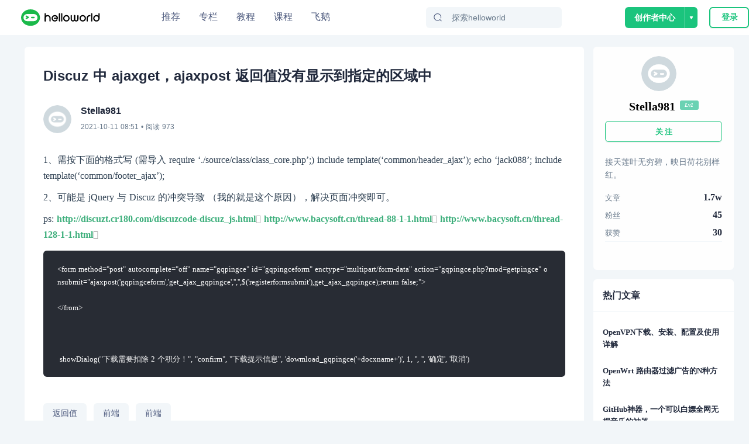

--- FILE ---
content_type: text/html; charset=utf-8
request_url: https://www.helloworld.net/p/0703325320
body_size: 13344
content:
<!doctype html>
<html data-n-head-ssr>
  <head >
    <title>Discuz 中 ajaxget，ajaxpost 返回值没有显示到指定的区域中  - HelloWorld开发者社区</title><meta data-n-head="ssr" charset="utf-8"><meta data-n-head="ssr" name="viewport" content="width=device-width, initial-scale=1, user-scalable=no, viewport-fit=cover"><meta data-n-head="ssr" name="renderer" content="webkit"><meta data-n-head="ssr" http-equiv="X-UA-Compatible" content="IE=edge,chrome=1"><meta data-n-head="ssr" name="format-detection" content="telephone=no"><meta data-n-head="ssr" data-hid="description" name="description" content="1、需按下面的格式写(需导入require&#x27;./source/class/class\_core.php&#x27;;)includetemplate(&#x27;common/header\_ajax&#x27;);echo&#x27;jack088&#x27;;includetemplate(&#x27;common/footer\_ajax&#x27;);2、可能是jQuery与Discuz"><meta data-n-head="ssr" data-hid="keywords" name="keywords" content="返回值,前端,前端,HelloWorld"><link data-n-head="ssr" rel="icon" type="image/x-icon" href="/favicon.ico"><link data-n-head="ssr" rel="stylesheet" href="/iconfont/iconfont.css"><script data-n-head="ssr" src="https://hm.baidu.com/hm.js?c7e77fd22dddf4a169b8d6f4807c5a4c"></script><script data-n-head="ssr" src="//at.alicdn.com/t/c/font_3420979_s15c45f04ii.js"></script><script data-n-head="ssr" src="/iconfont/iconfont.js" ssr="false"></script><script data-n-head="ssr" src="https://turing.captcha.qcloud.com/TCaptcha.js " defer></script><script data-n-head="ssr" src="https://res.wx.qq.com/connect/zh_CN/htmledition/js/wxLogin.js"></script><link rel="preload" href="/_nuxt/hw.165.js?t=1727528274054" as="script"><link rel="preload" href="/_nuxt/dcb69cc8ae2f886f.css" as="style"><link rel="preload" href="/_nuxt/hw.166.js?t=1727528274054" as="script"><link rel="preload" href="/_nuxt/hw.14.js?t=1727528274054" as="script"><link rel="preload" href="/_nuxt/hw.171.js?t=1727528274054" as="script"><link rel="preload" href="/_nuxt/c9f7a196ea231098.css" as="style"><link rel="preload" href="/_nuxt/hw.15.js?t=1727528274054" as="script"><link rel="preload" href="/_nuxt/d62e78fe69805c10.css" as="style"><link rel="preload" href="/_nuxt/hw.116.js?t=1727528274054" as="script"><link rel="preload" href="/_nuxt/hw.0.js?t=1727528274054" as="script"><link rel="preload" href="/_nuxt/hw.1.js?t=1727528274054" as="script"><link rel="preload" href="/_nuxt/cb234bb3f0d36b2f.css" as="style"><link rel="preload" href="/_nuxt/hw.2.js?t=1727528274054" as="script"><link rel="stylesheet" href="/_nuxt/dcb69cc8ae2f886f.css"><link rel="stylesheet" href="/_nuxt/c9f7a196ea231098.css"><link rel="stylesheet" href="/_nuxt/d62e78fe69805c10.css"><link rel="stylesheet" href="/_nuxt/cb234bb3f0d36b2f.css">
  </head>
  <body >
    <div data-server-rendered="true" id="__nuxt"><!----><div id="__layout"><div class="site-container"><div class="nav-header-box"><header class="navigationBar"><div class="container"><div class="left"><a href="/" class="nuxt-link-active"><img src="/img/logo_new.svg" alt="" class="logo"></a></div> <div class="middle"><ul class="nav-list"><li class="nav-plus nav-item"><a href="/">
              推荐
            </a></li><li class="nav-plus nav-item"><a href="/special">
              专栏
            </a></li><li class="nav-plus nav-item"><a href="/tutorial">
              教程
            </a></li><li class="nav-plus nav-item"><a href="/lesson/list">
              课程
            </a></li><li class="nav-plus nav-item"><a href="https://flygoose.helloworld.net/" target="_blank">飞鹅</a></li></ul> <!----> <div class="search-container"><span class="search-input ant-input-affix-wrapper"><span class="ant-input-prefix"><IconFont type="icon-Search1"></IconFont></span><input placeholder="探索helloworld" type="text" value="" class="ant-input"></span> <div class="clear-icon" style="display:none;"><IconFont type="icon-Guanbi1"></IconFont></div></div></div> <div class="right"><!----><!----><!----></div></div> <!----> <!----></header></div> <div class="blog-detail-container"><div class="detail-content-box"><div class="blog-center-container"><div class="blog-content-box"><p class="blog-title">
          Discuz 中 ajaxget，ajaxpost 返回值没有显示到指定的区域中 
          </p> <div class="author-info" data-v-62b233b4><a href="/Stella981" data-v-62b233b4><img src="https://img-hello-world.oss-cn-beijing.aliyuncs.com/imgs/1bad3e5246214111b0d7a482fc5beec5.jfif" class="avatar" data-v-62b233b4></a> <div class="right-info" data-v-62b233b4><div class="nickname" data-v-62b233b4>Stella981</div> <div data-v-62b233b4><time data-v-62b233b4>2021-10-11 16:51</time>
      • 阅读
      973
      <!----></div></div></div> <article><!----> <div class="content-body github-markdown-body vuepress-markdown-body"><p>1、需按下面的格式写 (需导入 require &#39;./source/class/class_core.php&#39;;) include template(&#39;common/header_ajax&#39;); echo &#39;jack088&#39;; include template(&#39;common/footer_ajax&#39;);</p>
<p>2、可能是 jQuery 与 Discuz 的冲突导致 （我的就是这个原因），解决页面冲突即可。</p>
<p>ps: <a href="https://www.helloworld.net/redirect?target=https://www.oschina.net/action/GoToLink?url=http://discuzt.cr180.com/discuzcode-discuz_js.html" rel="nofollow noopener noreferrer" target="_blank">http://discuzt.cr180.com/discuzcode-discuz_js.html</a> <a href="https://www.helloworld.net/redirect?target=https://www.oschina.net/action/GoToLink?url=http://www.bacysoft.cn/thread-88-1-1.html" rel="nofollow noopener noreferrer" target="_blank">http://www.bacysoft.cn/thread-88-1-1.html</a> <a href="https://www.helloworld.net/redirect?target=https://www.oschina.net/action/GoToLink?url=http://www.bacysoft.cn/thread-128-1-1.html" rel="nofollow noopener noreferrer" target="_blank">http://www.bacysoft.cn/thread-128-1-1.html</a></p>
<pre><code>&lt;form method=&quot;post&quot; autocomplete=&quot;off&quot; name=&quot;gqpingce&quot; id=&quot;gqpingceform&quot; enctype=&quot;multipart/form-data&quot; action=&quot;gqpingce.php?mod=getpingce&quot; onsubmit=&quot;ajaxpost(&#39;gqpingceform&#39;,&#39;get_ajax_gqpingce&#39;,&#39;&#39;,&#39;&#39;,$(&#39;registerformsubmit&#39;),get_ajax_gqpingce);return false;&quot;&gt;

&lt;/from&gt;



 showDialog(&quot;下载需要扣除 2 个积分！&quot;, &quot;confirm&quot;, &quot;下载提示信息&quot;, &#39;dowmload_gqpingce(&#39;+docxname+&#39;)&#39;, 1, &#39;&#39;, &#39;&#39;, &#39;确定&#39;, &#39;取消&#39;)
</code></pre>
</div> </article> <div class="tags-box" data-v-1bdff09d><a href="/tag/%E8%BF%94%E5%9B%9E%E5%80%BC.html" target="_blank" class="item" data-v-1bdff09d>返回值</a><a href="/tag/%E5%89%8D%E7%AB%AF.html" target="_blank" class="item" data-v-1bdff09d>前端</a><a href="/tag/%E5%89%8D%E7%AB%AF.html" target="_blank" class="item" data-v-1bdff09d>前端</a></div> <div class="blog-btns-box" data-v-7d5edd21><div class="btn-item" data-v-7d5edd21><div class="circle zan" data-v-7d5edd21><IconFont type="icon-Dianzan" class="iconfont" data-v-7d5edd21></IconFont></div> <div class="text" data-v-7d5edd21>点赞</div></div> <div class="btn-item" data-v-7d5edd21><div class="circle favorite" data-v-7d5edd21><IconFont type="icon-Like1" class="iconfont" data-v-7d5edd21></IconFont></div> <div class="text" data-v-7d5edd21>收藏</div></div></div></div> <div id="recommend-lesson"><div class="recommend-lesson-title">推荐课程</div> <div class="horizontal" data-v-ba84c88a><a target="_blank" href="/lesson/detail/9574923462" class="re-course-list" data-v-ba84c88a><img src="https://img-hello-world.oss-cn-beijing.aliyuncs.com/imgs/86018b97b99b2ad0b0e8f43ccfd5c8c8.png" alt="avatar" data-v-ba84c88a> <div class="re-info" data-v-ba84c88a><h2 data-v-ba84c88a>Andriod第三方源码分析</h2> <div class="des" data-v-ba84c88a><div class="price" data-v-ba84c88a>免费</div> <span data-v-ba84c88a>35人学习</span></div></div></a><a target="_blank" href="/lesson/detail/6955961602" class="re-course-list" data-v-ba84c88a><img src="https://img-hello-world.oss-cn-beijing.aliyuncs.com/imgs/2847450d82190c8a7d0ae4ba8a8e5629.png" alt="avatar" data-v-ba84c88a> <div class="re-info" data-v-ba84c88a><h2 data-v-ba84c88a>Android进阶之旅-(Framework源码分析)</h2> <div class="des" data-v-ba84c88a><div class="price" data-v-ba84c88a>免费</div> <span data-v-ba84c88a>29人学习</span></div></div></a></div></div> <div id="anchor" class="comment-container"><div id="comment-panel" class="comment-panel" data-v-25426b80><div class="panel-title" data-v-25426b80>评论区</div> <div class="comment-input-box" data-v-25426b80><img src="/_nuxt/img/default-avatar.38df358.png" alt class="user-avatar" data-v-25426b80> <!----></div>  <!----></div></div> <div class="recommend-blog-list"><div class="recommend-title">推荐文章</div> <div class="art-list" data-v-6293c55f><div class="blog-item" data-v-6293c55f><div class="blog-header" data-v-6293c55f><img src="https://img-hello-world.oss-cn-beijing.aliyuncs.com/imgs/cd34cdaab69ede1e2bf28de235151c34.webp" alt="blmius" class="img" data-v-6293c55f> <a href="/blmius" target="_blank" class="name" data-v-6293c55f>
          blmius
        </a> <div class="dot" data-v-6293c55f>•</div> <div class="time" data-v-6293c55f>
          4年前
        </div></div> <div class="blog-content" data-v-6293c55f><div class="item-left" data-v-6293c55f><a href="/p/2802547579" target="_blank" title="MySQL:[Err] 1292 - Incorrect datetime value: ‘0000-00-00 00:00:00‘ for column ‘CREATE_TIME‘ at row 1" class="title single-ellipsis" data-v-6293c55f>
            MySQL:[Err] 1292 - Incorrect datetime value: ‘0000-00-00 00:00:00‘ for column ‘CREATE_TIME‘ at row 1
          </a> <div class="intro multi-ellipsis-2" data-v-6293c55f>
            文章目录问题用navicat导入数据时，报错：原因这是因为当前的MySQL不支持datetime为0的情况。解决修改sql\mode:sql\mode:SQLMode定义了MySQL应支持的SQL语法、数据校验等，这样可以更容易地在不同的环境中使用MySQL。全局s
          </div></div> <img src="https://img-hello-world.oss-cn-beijing.aliyuncs.com/ed6c6174f1775f65a3fbe98488391419.png" class="item-right" data-v-6293c55f></div> <!----> <div class="blog-footer flex" data-v-6293c55f><div class="iconfont footer-item icon-Show1" data-v-6293c55f><span class="num" data-v-6293c55f>7866</span></div><div class="iconfont footer-item icon-Guanbi1-copy" data-v-6293c55f><span class="num" data-v-6293c55f>0</span></div><div class="iconfont footer-item icon-Pinglun1" data-v-6293c55f><span class="num" data-v-6293c55f>0</span></div></div></div><div class="blog-item" data-v-6293c55f><div class="blog-header" data-v-6293c55f><img src="https://img-hello-world.oss-cn-beijing.aliyuncs.com/imgs/62ed0a50b9064c83f39ad37f9cfffcbb.jfif" alt="美凌格栋栋酱" class="img" data-v-6293c55f> <a href="/4773589733" target="_blank" class="name" data-v-6293c55f>
          美凌格栋栋酱
        </a> <div class="dot" data-v-6293c55f>•</div> <div class="time" data-v-6293c55f>
          11个月前
        </div></div> <div class="blog-content" data-v-6293c55f><div class="item-left" data-v-6293c55f><a href="/p/2871028586" target="_blank" title="Oracle 分组与拼接字符串同时使用" class="title single-ellipsis" data-v-6293c55f>
            Oracle 分组与拼接字符串同时使用
          </a> <div class="intro multi-ellipsis-2" data-v-6293c55f>
            SELECTT.,ROWNUMIDFROM(SELECTT.EMPLID,T.NAME,T.BU,T.REALDEPART,T.FORMATDATE,SUM(T.S0)S0,MAX(UPDATETIME)CREATETIME,LISTAGG(TOCHAR(
          </div></div> <!----></div> <!----> <div class="blog-footer flex" data-v-6293c55f><div class="iconfont footer-item icon-Show1" data-v-6293c55f><span class="num" data-v-6293c55f>4370</span></div><div class="iconfont footer-item icon-Guanbi1-copy" data-v-6293c55f><span class="num" data-v-6293c55f>0</span></div><div class="iconfont footer-item icon-Pinglun1" data-v-6293c55f><span class="num" data-v-6293c55f>0</span></div></div></div><div class="blog-item" data-v-6293c55f><div class="blog-header" data-v-6293c55f><img src="https://img-hello-world.oss-cn-beijing.aliyuncs.com/imgs/4f77da7232573922a580077ad6e6e085.jpg" alt="待兔" class="img" data-v-6293c55f> <a href="/waitrabbit" target="_blank" class="name" data-v-6293c55f>
          待兔
        </a> <div class="dot" data-v-6293c55f>•</div> <div class="time" data-v-6293c55f>
          1年前
        </div></div> <div class="blog-content" data-v-6293c55f><div class="item-left" data-v-6293c55f><a href="/p/1863625810" target="_blank" title="手写Java HashMap源码" class="title single-ellipsis" data-v-6293c55f>
            手写Java HashMap源码
          </a> <div class="intro multi-ellipsis-2" data-v-6293c55f>
            HashMap的使用教程HashMap的使用教程HashMap的使用教程HashMap的使用教程HashMap的使用教程22
          </div></div> <!----></div> <!----> <div class="blog-footer flex" data-v-6293c55f><div class="iconfont footer-item icon-Show1" data-v-6293c55f><span class="num" data-v-6293c55f>3266</span></div><div class="iconfont footer-item icon-Guanbi1-copy" data-v-6293c55f><span class="num" data-v-6293c55f>0</span></div><div class="iconfont footer-item icon-Pinglun1" data-v-6293c55f><span class="num" data-v-6293c55f>0</span></div></div></div><div class="blog-item" data-v-6293c55f><div class="blog-header" data-v-6293c55f><img src="https://img-hello-world.oss-cn-beijing.aliyuncs.com/imgs/d98c482dc233254be9d5691c7d9555d1.jpeg" alt="Karen110" class="img" data-v-6293c55f> <a href="/Karen110" target="_blank" class="name" data-v-6293c55f>
          Karen110
        </a> <div class="dot" data-v-6293c55f>•</div> <div class="time" data-v-6293c55f>
          4年前
        </div></div> <div class="blog-content" data-v-6293c55f><div class="item-left" data-v-6293c55f><a href="/p/3242115154" target="_blank" title="一篇文章带你了解JavaScript日期" class="title single-ellipsis" data-v-6293c55f>
            一篇文章带你了解JavaScript日期
          </a> <div class="intro multi-ellipsis-2" data-v-6293c55f>
            日期对象允许您使用日期（年、月、日、小时、分钟、秒和毫秒）。一、JavaScript的日期格式一个JavaScript日期可以写为一个字符串:ThuFeb02201909:59:51GMT0800(中国标准时间)或者是一个数字:1486000791164写数字的日期，指定的毫秒数自1970年1月1日00:00:00到现在。1\.显示日期使用
          </div></div> <img src="https://img-hello-world.oss-cn-beijing.aliyuncs.com/3df9a85855f0a0abd4eeba3bc577c245.png" class="item-right" data-v-6293c55f></div> <!----> <div class="blog-footer flex" data-v-6293c55f><div class="iconfont footer-item icon-Show1" data-v-6293c55f><span class="num" data-v-6293c55f>2562</span></div><div class="iconfont footer-item icon-Guanbi1-copy" data-v-6293c55f><span class="num" data-v-6293c55f>0</span></div><div class="iconfont footer-item icon-Pinglun1" data-v-6293c55f><span class="num" data-v-6293c55f>0</span></div></div></div><div class="blog-item" data-v-6293c55f><div class="blog-header" data-v-6293c55f><img src="https://img-hello-world.oss-cn-beijing.aliyuncs.com/imgs/46847d754406b0102dee7a1f54d14f92.jfif" alt="Wesley13" class="img" data-v-6293c55f> <a href="/Wesley13" target="_blank" class="name" data-v-6293c55f>
          Wesley13
        </a> <div class="dot" data-v-6293c55f>•</div> <div class="time" data-v-6293c55f>
          4年前
        </div></div> <div class="blog-content" data-v-6293c55f><div class="item-left" data-v-6293c55f><a href="/p/2429102877" target="_blank" title="java将前端的json数组字符串转换为列表 " class="title single-ellipsis" data-v-6293c55f>
            java将前端的json数组字符串转换为列表 
          </a> <div class="intro multi-ellipsis-2" data-v-6293c55f>
            记录下在前端通过ajax提交了一个json数组的字符串，在后端如何转换为列表。前端数据转化与请求varcontracts{id:'1',name:'yanggb合同1'},{id:'2',name:'yanggb合同2'},{id:'3',name:'yang
          </div></div> <!----></div> <!----> <div class="blog-footer flex" data-v-6293c55f><div class="iconfont footer-item icon-Show1" data-v-6293c55f><span class="num" data-v-6293c55f>2261</span></div><div class="iconfont footer-item icon-Guanbi1-copy" data-v-6293c55f><span class="num" data-v-6293c55f>0</span></div><div class="iconfont footer-item icon-Pinglun1" data-v-6293c55f><span class="num" data-v-6293c55f>0</span></div></div></div><div class="blog-item" data-v-6293c55f><div class="blog-header" data-v-6293c55f><img src="https://img-hello-world.oss-cn-beijing.aliyuncs.com/imgs/3149e13a96d0d27780fd76b05b6ea101.jfif" alt="Easter79" class="img" data-v-6293c55f> <a href="/Easter79" target="_blank" class="name" data-v-6293c55f>
          Easter79
        </a> <div class="dot" data-v-6293c55f>•</div> <div class="time" data-v-6293c55f>
          4年前
        </div></div> <div class="blog-content" data-v-6293c55f><div class="item-left" data-v-6293c55f><a href="/p/0507154872" target="_blank" title="swap空间的增减方法 " class="title single-ellipsis" data-v-6293c55f>
            swap空间的增减方法 
          </a> <div class="intro multi-ellipsis-2" data-v-6293c55f>
            （1）增大swap空间去激活swap交换区：swapoff v /dev/vg00/lvswap扩展交换lv：lvextend L 10G /dev/vg00/lvswap重新生成swap交换区：mkswap /dev/vg00/lvswap激活新生成的交换区：swapon v /dev/vg00/lvswap
          </div></div> <!----></div> <!----> <div class="blog-footer flex" data-v-6293c55f><div class="iconfont footer-item icon-Show1" data-v-6293c55f><span class="num" data-v-6293c55f>2115</span></div><div class="iconfont footer-item icon-Guanbi1-copy" data-v-6293c55f><span class="num" data-v-6293c55f>0</span></div><div class="iconfont footer-item icon-Pinglun1" data-v-6293c55f><span class="num" data-v-6293c55f>0</span></div></div></div><div class="blog-item" data-v-6293c55f><div class="blog-header" data-v-6293c55f><img src="https://img-hello-world.oss-cn-beijing.aliyuncs.com/imgs/1bad3e5246214111b0d7a482fc5beec5.jfif" alt="Stella981" class="img" data-v-6293c55f> <a href="/Stella981" target="_blank" class="name" data-v-6293c55f>
          Stella981
        </a> <div class="dot" data-v-6293c55f>•</div> <div class="time" data-v-6293c55f>
          4年前
        </div></div> <div class="blog-content" data-v-6293c55f><div class="item-left" data-v-6293c55f><a href="/p/5767491469" target="_blank" title="Discuz X3.2源码解析 discuz_application类(转自百度） " class="title single-ellipsis" data-v-6293c55f>
            Discuz X3.2源码解析 discuz_application类(转自百度） 
          </a> <div class="intro multi-ellipsis-2" data-v-6293c55f>
            1.discuz\_application在/source/class/discuz/discuz\_application.php中。!DiscuzX3.2源码解析discuz_application类(https://oscimg.oschina.net/oscnet/99b35d79caf70b7c74ad0838d6
          </div></div> <!----></div> <!----> <div class="blog-footer flex" data-v-6293c55f><div class="iconfont footer-item icon-Show1" data-v-6293c55f><span class="num" data-v-6293c55f>1164</span></div><div class="iconfont footer-item icon-Guanbi1-copy" data-v-6293c55f><span class="num" data-v-6293c55f>0</span></div><div class="iconfont footer-item icon-Pinglun1" data-v-6293c55f><span class="num" data-v-6293c55f>0</span></div></div></div><div class="blog-item" data-v-6293c55f><div class="blog-header" data-v-6293c55f><img src="https://img-hello-world.oss-cn-beijing.aliyuncs.com/imgs/1bad3e5246214111b0d7a482fc5beec5.jfif" alt="Stella981" class="img" data-v-6293c55f> <a href="/Stella981" target="_blank" class="name" data-v-6293c55f>
          Stella981
        </a> <div class="dot" data-v-6293c55f>•</div> <div class="time" data-v-6293c55f>
          4年前
        </div></div> <div class="blog-content" data-v-6293c55f><div class="item-left" data-v-6293c55f><a href="/p/1930020008" target="_blank" title="HIVE 时间操作函数 " class="title single-ellipsis" data-v-6293c55f>
            HIVE 时间操作函数 
          </a> <div class="intro multi-ellipsis-2" data-v-6293c55f>
            日期函数UNIX时间戳转日期函数: from\_unixtime语法:   from\_unixtime(bigint unixtime\, string format\)返回值: string说明: 转化UNIX时间戳（从19700101 00:00:00 UTC到指定时间的秒数）到当前时区的时间格式举例：hive   selec
          </div></div> <!----></div> <!----> <div class="blog-footer flex" data-v-6293c55f><div class="iconfont footer-item icon-Show1" data-v-6293c55f><span class="num" data-v-6293c55f>2202</span></div><div class="iconfont footer-item icon-Guanbi1-copy" data-v-6293c55f><span class="num" data-v-6293c55f>0</span></div><div class="iconfont footer-item icon-Pinglun1" data-v-6293c55f><span class="num" data-v-6293c55f>0</span></div></div></div><div class="blog-item" data-v-6293c55f><div class="blog-header" data-v-6293c55f><img src="https://img-hello-world.oss-cn-beijing.aliyuncs.com/imgs/1bad3e5246214111b0d7a482fc5beec5.jfif" alt="Stella981" class="img" data-v-6293c55f> <a href="/Stella981" target="_blank" class="name" data-v-6293c55f>
          Stella981
        </a> <div class="dot" data-v-6293c55f>•</div> <div class="time" data-v-6293c55f>
          4年前
        </div></div> <div class="blog-content" data-v-6293c55f><div class="item-left" data-v-6293c55f><a href="/p/3395108718" target="_blank" title="Django中Admin中的一些参数配置 " class="title single-ellipsis" data-v-6293c55f>
            Django中Admin中的一些参数配置 
          </a> <div class="intro multi-ellipsis-2" data-v-6293c55f>
            设置在列表中显示的字段，id为django模型默认的主键list_display('id','name','sex','profession','email','qq','phone','status','create_time')设置在列表可编辑字段list_editable
          </div></div> <!----></div> <!----> <div class="blog-footer flex" data-v-6293c55f><div class="iconfont footer-item icon-Show1" data-v-6293c55f><span class="num" data-v-6293c55f>3175</span></div><div class="iconfont footer-item icon-Guanbi1-copy" data-v-6293c55f><span class="num" data-v-6293c55f>0</span></div><div class="iconfont footer-item icon-Pinglun1" data-v-6293c55f><span class="num" data-v-6293c55f>0</span></div></div></div><div class="blog-item" data-v-6293c55f><div class="blog-header" data-v-6293c55f><img src="https://img-hello-world.oss-cn-beijing.aliyuncs.com/imgs/ff45645a048833b06e967323e7411c91.webp" alt="Python进阶者" class="img" data-v-6293c55f> <a href="/pdcfighting" target="_blank" class="name" data-v-6293c55f>
          Python进阶者
        </a> <div class="dot" data-v-6293c55f>•</div> <div class="time" data-v-6293c55f>
          2年前
        </div></div> <div class="blog-content" data-v-6293c55f><div class="item-left" data-v-6293c55f><a href="/p/7920817787" target="_blank" title="Excel中这日期老是出来00：00：00，怎么用Pandas把这个去除" class="title single-ellipsis" data-v-6293c55f>
            Excel中这日期老是出来00：00：00，怎么用Pandas把这个去除
          </a> <div class="intro multi-ellipsis-2" data-v-6293c55f>
            大家好，我是皮皮。一、前言前几天在Python白银交流群【上海新年人】问了一个Pandas数据筛选的问题。问题如下：这日期老是出来00：00：00，怎么把这个去除。二、实现过程后来【论草莓如何成为冻干莓】给了一个思路和代码如下：pd.toexcel之前把这
          </div></div> <img src="https://img-hello-world.oss-cn-beijing.aliyuncs.com/imgs/aeaded5a375b9d90ad54a2731b017114.png" class="item-right" data-v-6293c55f></div> <!----> <div class="blog-footer flex" data-v-6293c55f><div class="iconfont footer-item icon-Show1" data-v-6293c55f><span class="num" data-v-6293c55f>2842</span></div><div class="iconfont footer-item icon-Guanbi1-copy" data-v-6293c55f><span class="num" data-v-6293c55f>0</span></div><div class="iconfont footer-item icon-Pinglun1" data-v-6293c55f><span class="num" data-v-6293c55f>0</span></div></div></div> </div></div></div> <div class="blog-right-container"><div class="personal-info" data-v-af95cca0><div class="base-info" data-v-af95cca0><img src="https://img-hello-world.oss-cn-beijing.aliyuncs.com/imgs/1bad3e5246214111b0d7a482fc5beec5.jfif" alt="Stella981" class="avatar" data-v-af95cca0> <div class="info-content" data-v-af95cca0><div onc class="name-level" data-v-af95cca0><div class="name single-ellipsis" data-v-af95cca0>
          Stella981
        </div> <div class="level-icon level-1" data-v-429e45df data-v-af95cca0>
  Lv1
</div></div> <!----></div></div> <button type="button" class="follow-btn ant-btn ant-btn-primary ant-btn-background-ghost" data-v-af95cca0><span>关 注</span></button> <div class="signature" data-v-af95cca0>接天莲叶无穷碧，映日荷花别样红。</div> <div class="article-fans-stars" data-v-af95cca0><div class="item" data-v-af95cca0><div class="label" data-v-af95cca0>文章</div> <div class="value" data-v-af95cca0>
        1.7w
      </div></div><div class="item" data-v-af95cca0><div class="label" data-v-af95cca0>粉丝</div> <div class="value" data-v-af95cca0>
        45
      </div></div><div class="item" data-v-af95cca0><div class="label" data-v-af95cca0>获赞</div> <div class="value" data-v-af95cca0>
        30
      </div></div></div> <div class="author-social-info" data-v-af95cca0><!----> <!----> <!----></div></div> <div class="sider-box" data-v-377f20d6><h5 class="common-title" data-v-377f20d6>热门文章</h5> <div class="content-box" data-v-377f20d6><div class="hot-article-list" data-v-5fa70b3e><div class="item" data-v-5fa70b3e><a href="/p/6917592658" title="OpenVPN下载、安装、配置及使用详解 " class="abstract multi-ellipsis-2" data-v-5fa70b3e>
      OpenVPN下载、安装、配置及使用详解 
    </a></div><div class="item" data-v-5fa70b3e><a href="/p/9665141123" title="OpenWrt 路由器过滤广告的N种方法 " class="abstract multi-ellipsis-2" data-v-5fa70b3e>
      OpenWrt 路由器过滤广告的N种方法 
    </a></div><div class="item" data-v-5fa70b3e><a href="/p/0907804122" title="GitHub神器，一个可以白嫖全网无损音乐的神器 " class="abstract multi-ellipsis-2" data-v-5fa70b3e>
      GitHub神器，一个可以白嫖全网无损音乐的神器 
    </a></div><div class="item" data-v-5fa70b3e><a href="/p/0868920465" title="Python—执行系统命令的四种方法（os.system、os.popen、commands、subprocess） " class="abstract multi-ellipsis-2" data-v-5fa70b3e>
      Python—执行系统命令的四种方法（os.system、os.popen、commands、subprocess） 
    </a></div><div class="item" data-v-5fa70b3e><a href="/p/8340561847" title="SS端加密以及obfs混淆 " class="abstract multi-ellipsis-2" data-v-5fa70b3e>
      SS端加密以及obfs混淆 
    </a></div></div></div></div></div></div></div> <!----></div></div></div><script>window.__NUXT__=(function(a,b,c,d,e,f,g,h,i,j,k,l,m,n,o,p,q,r,s,t,u,v,w,x,y){return {layout:"default",data:[{}],fetch:{},error:f,state:{showSlideAuth:c,showLogin:c,fromIndex:c,urlConfig:{GET_BLOG_COLLECTION_LIST_URL:i,getAllTag:"\u002Ftag\u002FgetAllTag",CREATE_BLOG_URL:"\u002Fmanage\u002FcreateBlog",PUBLISH_BLOG_URL:"\u002Fmanage\u002FpublishBlog",UPDATE_BLOG_DETAIL:"\u002Fmanage\u002FupdateBlog",GET_BLOG_DETAIL:"\u002Fblog\u002FgetBlogDetail",GET_BLOG_NEWEST_DRAFT:j,UPDATE_CHAPTER_URL:k,GET_CHAPTER_NEWEST_DRAFT:l,PUBLISH_CHAPTER:k,CREATE_BLOG_CATE:"\u002Fcollection\u002Fadd",RENAME_COLLECTION:"\u002Fcollection\u002FrenameCollection",DELETE_COLLECTION:"\u002Fcollection\u002FdeleteCollection",GET_MY_BLOG_LIST_URL:"\u002Fadmin\u002FblogList",FOLLOW_AUTHOR:"\u002Fuser\u002Ffollow",UNFOLLOW_AUTHOR:"\u002Fuser\u002Funfollow",GET_RECOMMEND_BLOG:"\u002Fhome\u002FgetHomeBlogByAction",GET_RECOMMEND_BLOG_BY_CATE:"\u002Fhome\u002FgetHomeBlogListByTag",GET_RECOMMEND_BLOG_BY_TAG:"\u002Fhome\u002FgetBlogListByTag",GET_TAG_LIST:"\u002Fuser\u002FhotWords",GET_CATE_LIST:"\u002Ftag\u002FgetHomeTag",GET_RECOMMEND_AUTHOR:"\u002Fhome\u002FgetRecommendAuthorList",GET_DAILY_ALGORITHM:"\u002Fhome\u002Fdailyalgorithm",LOG_IN:"\u002Faccess\u002Flogin",LOG_OUT:"\u002Faccess\u002FsignOut",CHECK_USER_INFO:"\u002Faccess\u002FcheckUserInfo",REGISTER:"\u002Faccess\u002Fregister",CHANGE_PWD:"\u002Faccess\u002FchangePassword",SEND_CODE:"\u002Faccess\u002FsendCode",ACTION_AUTH:"\u002Faccess\u002FactionAuth",ACTION_AUTH2:"\u002Faccess\u002FactionAuth2",CHECK_USER_AND_BLOG:"\u002Faccess\u002FcheckUserAndBlog",CHECK_TOKEN:"\u002Faccess\u002FcheckToken",SIGN_IN:"\u002Faccess\u002FsignIn",GET_PERSONAL_INFO:"\u002Fuser\u002Fdetail\u002Finfo",GET_PERSONAL_BLOG_LIST:"\u002Fuser\u002Fdetail\u002Fbloglist",FILE_UPLOAD:"\u002Ffile\u002Fupload",DL_AND_UPLOAD:"\u002Ffile\u002FdownloadAndUploadOss",GET_MY_FOLLOW_USER_LIST:"\u002Fadmin\u002FgetMyFollowUserList",GET_MY_FANS_USER_LIST:"\u002Fadmin\u002FgetMyFansUserList",GET_MY_FOLLOW_QUESTION_LIST:"\u002Fadmin\u002FgetMyFollowQuestion",GET_MY_SUBSCIBE_SPECIAL_LIST:"\u002Fadmin\u002FgetMySubscribeSpecialList",TAKE_OFF_BLOG:"\u002Fadmin\u002FtakeOffBlog",TAKE_ON_BLOG:"\u002Fadmin\u002FtakeOnBlog",GET_HOME_RECOMMEND_SPECIAL_LIST:"\u002Fhome\u002FgetRecommendSpecialList",GET_MOST_SPECIAL_COUNT_USER_LIST:"\u002Fspecial\u002FgetSpecialMostUserList",GET_SPECIAL_CATE_LIST_URL:"\u002Fspecial\u002FgetSpecialCateList",GET_SPECIAL_LIST_URL:"\u002Fspecial\u002FgetSpecialList",GET_SPECIAL_LIST_PER_CATEGORY_URL:"\u002Fspecial\u002FgetSpecialListPerCategory",GET_CATEGORY_INFO_BY_ID_URL:"\u002Fhome\u002FgetCategoryInfoById",GET_SPECIAL_COUNT_PER_CATEGORY_URL:"\u002Fspecial\u002FgetSpecialTotalCountPerCategory",GET_SPECIAL_BANNER:"\u002Fspecial\u002FgetBannerList",GET_SPECIAL_DETAIL_CHAPTER_LIST:"\u002Fspecial\u002FgetSpecialSectionList",GET_SPECIAL_DETAIL:"\u002Fspecial\u002FgetMySpecialChapterInfo",GetChapterInfo:"\u002Fspecial\u002FgetSectionDetail",GET_SPECIAL_DETAIL_INFO:"\u002Fadmin\u002FgetSpecialDetail",ADD_CHAPTER_URL:"\u002Fadmin\u002FaddChapter",UPDATE_CHAPTER_INFO:"\u002Fadmin\u002FupdateChapterInfo",UPDATE_CHAPTER_SEQUENCE:"\u002Fadmin\u002FupdateChapterSequence",DELETE_CHAPTER_URL:"\u002Fadmin\u002FdeleteChapter",TAKE_ON_SPECIAL:"\u002Fspecial\u002FpublishSection",TAKE_OFF_SPECIAL:"\u002Fadmin\u002FtakeOffSpecial",RENAME_SPECIAL:"\u002Fadmin\u002FrenameSpecial",GET_SPECIAL_CATE_LIST:"\u002Fadmin\u002FgetSpecialCateList",UPDATE_SPECIAL_INTRO:"\u002Fadmin\u002FupdateSpecialIntro",UPDATE_SPECIAL_INFO:"\u002Fadmin\u002FupdateSpecialCateId",UPDATE_SPECIAL_TITLE:"\u002Fadmin\u002FupdateSpecialTitle",DELETE_SPECIAL:"\u002Fadmin\u002FdeleteSpecial",GET_CHAPTER_COMMENT:"\u002Fcomment\u002FgetChapterCommentList",UPDATE_SPECIALINFO:"\u002Fadmin\u002FupdateSpecialBaseInfo",SUBSCRIBE_SPECIAL:m,UN_SUBSCRIBE_SPECIAL:n,MODIFY_SPECIAL:o,GET_TUTORIAL_BIG_CATEGORY:"\u002Ftutorial\u002FgetTutorialBigCategories",GET_ALL_TUTORIALS:p,GET_CHAPTER_AND_SECTION_BY_PATH:"\u002Ftutorial\u002FgetChapterAndSectionByPath",GET_CONTENT_BY_SECTION_PATH:"\u002Ftutorial\u002FgetSectionContent",GET_TUTORIAL_OVERVIEW:q,GET_UID_BY_PROFILE_PATH:"\u002Fuser\u002FgetUidByProfilePath",GET_USER_DETAIL_USER_INFO:"\u002Fuser\u002Fdetail\u002FuserInfo",GET_SPECIAL_CATEGORY:"\u002Fuser\u002Fdetail\u002FspecialCategory",CREATE_SPECIAL_URL:"\u002Fspecial\u002FcreateSpecial",GET_MY_SPECIAL_LIST_URL:"\u002Fadmin\u002FgetMySpecialList",GET_CHAPTER_LIST_PER_SPECIAL_URL:"\u002Fadmin\u002FgetSpecialChapterList",GET_USER_RELATED_QUESTION_LIST:"\u002Fuser\u002Fdetail\u002FgetUserRelatedQuestionList",Get_BLOG_COLLECT_LIST:"\u002Fuser\u002Fdetail\u002FgetUserBlogCollectList",GET_BLOG_LIST_URL:"\u002Fuc\u002FgetUserBlogList",GET_BLOG_LIST_BY_COLLECT_ID:"\u002Fuser\u002Fdetail\u002FgetCollectBlogList",GET_SPECIAL_LIST_BY_SORT_TYPE:"\u002Fuc\u002FgetUserPublishedSpecialList",GET_USER_BASE_INFO:"\u002Fuc\u002FgetUserInfo",GET_NEWEST_BLOG_LIST:"\u002Fuser\u002Fdetail\u002FgetNewestBlogList",GET_NEWEST_COMMENT_LIST:"\u002Fuser\u002Fdetail\u002FgetNewestCommentList",GET_FAVORITE_BLOG_LIST:"\u002Fuc\u002FgetUserFavoriteBlogList",GET_FOLLOW_USER_LIST:"\u002Fuc\u002FgetFollowList",GET_FOLLOW_USER_FANS:"\u002Fuc\u002FgetFanList",GET_HOT_COMMENTS:"\u002Fuc\u002FgetHotComments",IS_USER_BLOG:"\u002Fuc\u002FisUserBlog",GET_SEARCH_WORD:"\u002Fsearch\u002FsearchWord",GET_QUESTION_COMMON_TAG:"\u002Fquestion\u002FgetHotTagList",GET_QUESTION_LIST:"\u002Fquestion\u002FgetQuestionList",GET_QUESTION_DETAIL:"\u002Fquestion\u002FgetQuestionDetail",UPDATE_QUESTION_INFO:"\u002Fquestion\u002FupdateQuestion",GET_QUESTION_BASE_INFO:"\u002Fquestion\u002FgetQuestionBaseInfo",GET_BLOG_COMMENT_LIST:"\u002Fcomment\u002FgetBlogCommentList",ADD_COMMENT:"\u002Fcomment\u002FaddComment",ADD_REPLY:"\u002Fcomment\u002FaddReply",LIKE_BLOG:"\u002Fblog\u002FzanBlog",FAVORITE_BLOG:"\u002Fblog\u002FfavoriteBlog",GET_USER_LIKE_FAVORITE_INFO:"\u002Fadmin\u002FgetUserAndBlogActionInfo",DAMIT_CHANGE_PWD:"\u002Fadmin\u002FchangePassword",UPDATE_PERSONAL:"\u002Fadmin\u002FmodifyPersonalInfo",SUBMIT_SUGGESTION:"\u002Fsuggestion\u002FsubmitSuggestion",GETALLBLOGID:"\u002Faccess\u002FgetAllBlogId",GETCONTENTBYID:"\u002Faccess\u002FgetContentById",UPDATEHTMLBYID:"\u002Faccess\u002FupdateHtmlById",CHANGE_USER_PWD:r,SEND_USER_SMS:"\u002Faccess\u002FsendSmsCode",GET_WIN_USERS:"\u002Fwin\u002FgetWinUsers",GET_FRIEND_LINKS:"\u002Fhome\u002FgetFriendLinks",GET_SITE_MAP:"\u002Fspider\u002FgetSiteMap",GET_BLOG_BY_TAG_NAME:"\u002Fblog\u002FgetBlogByTagName",GET_BLOG_BY_TAG_ID:"\u002Fsearch\u002FsearchTag",GET_RANDOM_TAGS:"\u002Fblog\u002FgetRandomTags",GET_UPLOAD_SIGNATURE:"\u002Fvod\u002FgetUploadSignature",UPLOAD_MEDIA_INFO:"\u002Fvod\u002FuploadMediaInfo",GET_BLOG_INFO:"\u002Fadmin\u002FgetBlogInfo",GET_HOME_RECOMMEND_TAGS:"\u002Ftag\u002FgetHomeRecommendTags",GET_USER_HOT_BLOG_LIST:"\u002Fuc\u002FgetUserHotBlogList",COMMENT_BLOG:"\u002Fcomment\u002Fcomment",GET_COMMENT_LIST:"\u002Fcomment\u002FgetCommentList",REPLY_COMMENT:"\u002Fcomment\u002FreplyComment",GET_COMMENT_REPLIES:"\u002Fcomment\u002FgetCommentReplies",GET_BACK_IMAGE_LIST:"\u002Fuc\u002FgetBackImageList",UPDATE_BACK_IMAGE:"\u002Fuc\u002FupdateBackImage",GET_MY_SPECIAL_LIST:"\u002Fmanage\u002FgetMySpecialList",GET_SUBCRIBED_SPECLIAL_LIST:"\u002Fmanage\u002FgetMySubscribedSpecialList",GET_MY_SPECIAL_DETAIL:"\u002Fmanage\u002FgetMySpecialDetail",SUBCRIBE_SPECLIAL:m,UNSUBCRIBED_SPECLIAL:n,CREATE_COLLECTION:"\u002Fmanage\u002FcreateCollection",GET_COLLECTION_LIST:i,UPDATE_COLLECTION:"\u002Fmanage\u002FupdateCollection",REMOVE_COLLECTION:"\u002Fmanage\u002FremoveCollection",GET_MY_BLOG_LIST:"\u002Fmanage\u002FgetMyBlogList",GET_FOLLOW_LIST:"\u002Fmanage\u002FgetFollowList",UPDATE_FOLLOW:"\u002Fmanage\u002FupdateFollow",GET_MY_INFO:"\u002Fmanage\u002FgetMyInfo",UPDATE_MY_INFO:"\u002Fmanage\u002FupdateMyInfo",GET_MY_FAVORITE_BLOG_LIST:"\u002Fmanage\u002FgetMyFavoriteBlogList",GET_MY_FAVORITE_LESSON_LIST:"\u002Flesson\u002FfavoriteList",UPDATE_FAVORITE_LESSON:"\u002Flesson\u002Ffavorite",UPDATE_CANCEL_FAVORITE_LESSON:"\u002Flesson\u002FremoveFavorite",GET_RECOMMEND_LESSON_BY_BLOG:"\u002Flesson\u002FrecommendLesson",MODIFY_PASSWORD:r,GET_MY_BLOG_DETAIL:j,GET_MY_BLOG_DETAIL_FOR_ADMIN_PREVIEW:"\u002Fmanage\u002FgetMyBlogDetailForAdminPreview",GET_NEW_NOTIFICATION_COUNT:"\u002Fmanage\u002FgetNewNotificationCount",GET_NOTIFICATION_LIST:"\u002Fmanage\u002FgetNotificationList",READ_NOTIFICATION:"\u002Fmanage\u002FreadNotification",CREATE_SECTION:"\u002Fspecial\u002FcreateSection",MODIFIY_SECTION_TITLE:"\u002Fspecial\u002FmodifySectionTitle",MODIFIY_SPECIAL_TITLE:o,MODIFIY_SECTION_STATUS:"\u002Fspecial\u002FmodifySectionStatus",PUBLISH_SPECIAL:"\u002Fspecial\u002FpublishSpecial",OFFLINE_SPECIAL:"\u002Fspecial\u002FofflineSpecial",UNPUBLISHED_SPECIAL_DETAIL:"manage\u002FgetMySpecialDetail",UNPUBLISHED_SPECIAL_CHAPTER_DETAIL:l,UPDATE_BLOG_TITLE:"\u002Fmanage\u002FupdateTitle",UPDATE_BLOG_STATUS_PUBLISHED:"\u002Fmanage\u002FupdateBlogStatusPublished",DELETE_BLOG:"\u002Fmanage\u002FdeleteBlog",GET_CATELIST_TUTORIAL:"\u002Ftutorial\u002FgetCateList",GET_TUTORIAL_LIST:p,GET_TUTORIAL_DETAIL:q,GET_CHAPTER_INFO:"\u002Ftutorial\u002FgetChapterInfo",FAVORITE_SECTION:"\u002Fmanage\u002FfavoriteSection",ZAN_SECTION:"\u002Fmanage\u002FzanSection",LESSON_LIST_ALL:"\u002Flesson\u002Flist\u002Fall",LESSON_LIST_MY:"\u002Flesson\u002Flist\u002Fmy",LESSON_LIST_BUY:"\u002Flesson\u002Flist\u002Fbuy",LESSON_LIST_REC:"\u002Flesson\u002Flist\u002Frec",LESSON_CREATE:"\u002Flesson\u002Fcreate",LESSON_DETAIL_EDIT:"\u002Flesson\u002Fdetail\u002Fedit",LESSON_DETAIL:"\u002Flesson\u002Fdetail",LESSON_DELETE:"\u002Flesson\u002FdeleteLesson",LESSON_CATEGORIES:"\u002Flesson\u002Fcategories",LESSON_DIRECTIONS:"\u002Flesson\u002Fdirections",LESSON_STORE:"\u002Flesson\u002Fstore",LESSON_CREATE_CHAPTER:"\u002Flesson\u002FcreateChapter",LESSON_UPDATE_CHATPER:"\u002Flesson\u002FupdateChapter",LESSON_DELETE_CHAPTER:"\u002Flesson\u002FdeleteChapter",LESSON_CHAPTER_DELETE_VIDEO:"\u002Flesson\u002Fchapter\u002FdeleteVideo",LESSON_CHAPTER_UPDATE_VIDEO:"\u002Flesson\u002Fchapter\u002FupdateVideo",LESSON_CHAPTER_CREATE_VIDEO:"\u002Flesson\u002Fchapter\u002FcreateVideo",LESSON_CHAPTERS:"\u002Flesson\u002Fchapters",LESSON_CHAPTERS_EDIT:"\u002Flesson\u002Fchapters\u002Fedit",LESSON_VIDEO_ENCRYPT:"\u002Flesson\u002Fvideo\u002Fencrypt",LESSON_VIDEO:"\u002Flesson\u002Fvideo",LESSON_VIDEO_M3U8:"\u002Flesson\u002Fvideo\u002Fm3u8",LESSON_COS_TOKEN:"\u002Flesson\u002Fcos\u002Ftoken",LESSON_NOTE:"\u002Flesson\u002Fnote",LESSON_CREATE_SOURCE:"\u002Flesson\u002FcreateResource",LESSON_UPDATE_RESOURCE:"\u002Flesson\u002FupdateResource",LESSON_RESOURCE:"\u002Flesson\u002Fresource",LESSON_DELETE_RESOURCE:"\u002FlessondeleteResource",LESSON_LEARN_REPORT:"\u002Flesson\u002Flearn\u002Freport",ADD_STUDY_COUNT:"\u002Flesson\u002FaddStudyCount",WXPAY_NATIVE_PAY:"\u002Fwxpay\u002FnativePay",WXPAY_QUERY_ORDER_STATUS:"\u002Fwxpay\u002FqueryOrderStatus",WXPAY_ORDER:"\u002Fwxpay\u002Forder",WXPAY_ORDERS:"\u002Fwxpay\u002Forders",WXPAY_CANCELORDER:"\u002Fwxpay\u002FcancelOrder"},isLoading:c,authPhone:b,friendLink:[],showSpecial:c,specialData:f,navFixedVisible:c,deviceId:623814751054976100,blackList:[],access:{token:b,userInfo:{}},admin:{collectionList:[],specialList:[],notifyCount:{},curTab:"blog",blogDetail:{}},backstage:{blogList:{},typeCount:{collectCount:a,commentCount:a,count:a,followCount:a,subscribeCount:a,zanCount:a},isShow:c},course:{isCollapase:s},personal:{errorMsg:b,handling:c,visible:c,success:c,isSmsCoding:c,sendCodeSuccess:c,uid:f,userDetailInfo:{},personalBlogList:[],blogCount:a,personalSpecialList:[],specialCount:a,newestBlog:[],newestComment:[],personalFavoriteList:[],favoriteCount:a,personalFollowList:[],followCount:a,personalFansList:[],fansCount:a,hotComment:[],routeParams:{profile:b,pageType:b}},question:{commonTags:[],questionList:[],questionDetail:{}},recommend:{recommendBlog:{data:[]},tagList:[],categoryList:{data:[]},recommendAuthorList:{data:[]},todayAlgorithm:b,blogDetail:{blogInfo:{uuid:"0703325320",title:"Discuz 中 ajaxget，ajaxpost 返回值没有显示到指定的区域中 ",intro:"1、需按下面的格式写(需导入require'.\u002Fsource\u002Fclass\u002Fclass\\_core.php';)includetemplate('common\u002Fheader\\_ajax');echo'jack088';includetemplate('common\u002Ffooter\\_ajax');2、可能是jQuery与Discuz",content:"1、需按下面的格式写 (需导入 require '.\u002Fsource\u002Fclass\u002Fclass\\_core.php';) include template('common\u002Fheader\\_ajax'); echo 'jack088'; include template('common\u002Ffooter\\_ajax');\n\n2、可能是 jQuery 与 Discuz 的冲突导致 （我的就是这个原因），解决页面冲突即可。\n\nps: [http:\u002F\u002Fdiscuzt.cr180.com\u002Fdiscuzcode-discuz\\_js.html](https:\u002F\u002Fwww.oschina.net\u002Faction\u002FGoToLink?url=http%3A%2F%2Fdiscuzt.cr180.com%2Fdiscuzcode-discuz_js.html) [http:\u002F\u002Fwww.bacysoft.cn\u002Fthread-88-1-1.html](https:\u002F\u002Fwww.oschina.net\u002Faction\u002FGoToLink?url=http%3A%2F%2Fwww.bacysoft.cn%2Fthread-88-1-1.html) [http:\u002F\u002Fwww.bacysoft.cn\u002Fthread-128-1-1.html](https:\u002F\u002Fwww.oschina.net\u002Faction\u002FGoToLink?url=http%3A%2F%2Fwww.bacysoft.cn%2Fthread-128-1-1.html)\n\n    \u003Cform method=\"post\" autocomplete=\"off\" name=\"gqpingce\" id=\"gqpingceform\" enctype=\"multipart\u002Fform-data\" action=\"gqpingce.php?mod=getpingce\" onsubmit=\"ajaxpost('gqpingceform','get_ajax_gqpingce','','',$('registerformsubmit'),get_ajax_gqpingce);return false;\"\u003E\n    \n    \u003C\u002Ffrom\u003E\n    \n    \n\n     showDialog(\"下载需要扣除 2 个积分！\", \"confirm\", \"下载提示信息\", 'dowmload_gqpingce('+docxname+')', 1, '', '', '确定', '取消')",html:"\u003Cp\u003E1、需按下面的格式写 (需导入 require &#39;.\u002Fsource\u002Fclass\u002Fclass_core.php&#39;;) include template(&#39;common\u002Fheader_ajax&#39;); echo &#39;jack088&#39;; include template(&#39;common\u002Ffooter_ajax&#39;);\u003C\u002Fp\u003E\n\u003Cp\u003E2、可能是 jQuery 与 Discuz 的冲突导致 （我的就是这个原因），解决页面冲突即可。\u003C\u002Fp\u003E\n\u003Cp\u003Eps: \u003Ca href=\"https:\u002F\u002Fwww.oschina.net\u002Faction\u002FGoToLink?url=http%3A%2F%2Fdiscuzt.cr180.com%2Fdiscuzcode-discuz_js.html\"\u003Ehttp:\u002F\u002Fdiscuzt.cr180.com\u002Fdiscuzcode-discuz_js.html\u003C\u002Fa\u003E \u003Ca href=\"https:\u002F\u002Fwww.oschina.net\u002Faction\u002FGoToLink?url=http%3A%2F%2Fwww.bacysoft.cn%2Fthread-88-1-1.html\"\u003Ehttp:\u002F\u002Fwww.bacysoft.cn\u002Fthread-88-1-1.html\u003C\u002Fa\u003E \u003Ca href=\"https:\u002F\u002Fwww.oschina.net\u002Faction\u002FGoToLink?url=http%3A%2F%2Fwww.bacysoft.cn%2Fthread-128-1-1.html\"\u003Ehttp:\u002F\u002Fwww.bacysoft.cn\u002Fthread-128-1-1.html\u003C\u002Fa\u003E\u003C\u002Fp\u003E\n\u003Cpre\u003E\u003Ccode\u003E&lt;form method=&quot;post&quot; autocomplete=&quot;off&quot; name=&quot;gqpingce&quot; id=&quot;gqpingceform&quot; enctype=&quot;multipart\u002Fform-data&quot; action=&quot;gqpingce.php?mod=getpingce&quot; onsubmit=&quot;ajaxpost(&#39;gqpingceform&#39;,&#39;get_ajax_gqpingce&#39;,&#39;&#39;,&#39;&#39;,$(&#39;registerformsubmit&#39;),get_ajax_gqpingce);return false;&quot;&gt;\n\n&lt;\u002Ffrom&gt;\n\n\n\n showDialog(&quot;下载需要扣除 2 个积分！&quot;, &quot;confirm&quot;, &quot;下载提示信息&quot;, &#39;dowmload_gqpingce(&#39;+docxname+&#39;)&#39;, 1, &#39;&#39;, &#39;&#39;, &#39;确定&#39;, &#39;取消&#39;)\n\u003C\u002Fcode\u003E\u003C\u002Fpre\u003E\n",tags:"[{\"id\":11730,\"uuid\":\"94966921\",\"name\":\"返回值\",\"icon\":\"\",\"status\":1,\"createTime\":\"2022-09-23T22:47:20.914762+08:00\",\"updateTime\":\"2022-09-23T22:47:20.914762+08:00\"},{\"id\":11120,\"uuid\":\"51380297\",\"name\":\"前端\",\"icon\":\"\",\"status\":1,\"createTime\":\"2022-09-23T22:35:22.489653+08:00\",\"updateTime\":\"2022-09-23T22:35:22.489653+08:00\"},{\"id\":11120,\"uuid\":\"51380297\",\"name\":\"前端\",\"icon\":\"\",\"status\":1,\"createTime\":\"2022-09-23T22:35:22.489653+08:00\",\"updateTime\":\"2022-09-23T22:35:22.489653+08:00\"}]",homeImg:b,createTime:"2021-10-11T16:51:00+08:00",updateTime:"1970-01-01T08:00:00+08:00",publishTime:"2021-10-11T16:51:01+08:00",readCount:973,favoriteCount:a,zanCount:a,isAuthorBlog:c},otherBlogList:[{uuid:"6917592658",title:"OpenVPN下载、安装、配置及使用详解 "},{uuid:"9665141123",title:"OpenWrt 路由器过滤广告的N种方法 "},{uuid:"0907804122",title:"GitHub神器，一个可以白嫖全网无损音乐的神器 "},{uuid:"0868920465",title:"Python—执行系统命令的四种方法（os.system、os.popen、commands、subprocess） "},{uuid:"8340561847",title:"SS端加密以及obfs混淆 "}],recommendBlogList:[{uuid:"2802547579",title:"MySQL:[Err] 1292 - Incorrect datetime value: ‘0000-00-00 00:00:00‘ for column ‘CREATE_TIME‘ at row 1",title2:b,intro:"文章目录问题用navicat导入数据时，报错：原因这是因为当前的MySQL不支持datetime为0的情况。解决修改sql\\mode:sql\\mode:SQLMode定义了MySQL应支持的SQL语法、数据校验等，这样可以更容易地在不同的环境中使用MySQL。全局s",createTime:d,updateTime:d,publishTime:"2021-08-20T13:55:40+08:00",homeImg:"https:\u002F\u002Fimg-hello-world.oss-cn-beijing.aliyuncs.com\u002Fed6c6174f1775f65a3fbe98488391419.png",readCount:7866,zanCount:a,favoriteCount:a,status:a,commentCount:a,profile:t,nicker:t,avatar:"https:\u002F\u002Fimg-hello-world.oss-cn-beijing.aliyuncs.com\u002Fimgs\u002Fcd34cdaab69ede1e2bf28de235151c34.webp",collectionId:a,recommendStatus:a,userStatus:a,auditReason:b},{uuid:"2871028586",title:"Oracle 分组与拼接字符串同时使用",title2:b,intro:"SELECTT.,ROWNUMIDFROM(SELECTT.EMPLID,T.NAME,T.BU,T.REALDEPART,T.FORMATDATE,SUM(T.S0)S0,MAX(UPDATETIME)CREATETIME,LISTAGG(TOCHAR(",createTime:d,updateTime:d,publishTime:"2025-01-23T10:51:06.792524+08:00",homeImg:b,readCount:4370,zanCount:a,favoriteCount:a,status:a,commentCount:a,profile:"4773589733",nicker:"美凌格栋栋酱",avatar:"https:\u002F\u002Fimg-hello-world.oss-cn-beijing.aliyuncs.com\u002Fimgs\u002F62ed0a50b9064c83f39ad37f9cfffcbb.jfif",collectionId:a,recommendStatus:a,userStatus:a,auditReason:b},{uuid:"1863625810",title:"手写Java HashMap源码",title2:b,intro:"HashMap的使用教程HashMap的使用教程HashMap的使用教程HashMap的使用教程HashMap的使用教程22",createTime:d,updateTime:d,publishTime:"2024-07-08T22:15:50.892629+08:00",homeImg:b,readCount:3266,zanCount:a,favoriteCount:a,status:a,commentCount:a,profile:"waitrabbit",nicker:"待兔",avatar:"https:\u002F\u002Fimg-hello-world.oss-cn-beijing.aliyuncs.com\u002Fimgs\u002F4f77da7232573922a580077ad6e6e085.jpg",collectionId:a,recommendStatus:a,userStatus:a,auditReason:b},{uuid:"3242115154",title:"一篇文章带你了解JavaScript日期",title2:b,intro:"日期对象允许您使用日期（年、月、日、小时、分钟、秒和毫秒）。一、JavaScript的日期格式一个JavaScript日期可以写为一个字符串:ThuFeb02201909:59:51GMT0800(中国标准时间)或者是一个数字:1486000791164写数字的日期，指定的毫秒数自1970年1月1日00:00:00到现在。1\\.显示日期使用",createTime:d,updateTime:d,publishTime:"2021-08-06T14:02:38+08:00",homeImg:"https:\u002F\u002Fimg-hello-world.oss-cn-beijing.aliyuncs.com\u002F3df9a85855f0a0abd4eeba3bc577c245.png",readCount:2562,zanCount:a,favoriteCount:a,status:a,commentCount:a,profile:u,nicker:u,avatar:"https:\u002F\u002Fimg-hello-world.oss-cn-beijing.aliyuncs.com\u002Fimgs\u002Fd98c482dc233254be9d5691c7d9555d1.jpeg",collectionId:a,recommendStatus:a,userStatus:a,auditReason:b},{uuid:"2429102877",title:"java将前端的json数组字符串转换为列表 ",title2:b,intro:"记录下在前端通过ajax提交了一个json数组的字符串，在后端如何转换为列表。前端数据转化与请求varcontracts{id:'1',name:'yanggb合同1'},{id:'2',name:'yanggb合同2'},{id:'3',name:'yang",createTime:d,updateTime:d,publishTime:"2021-10-11T09:55:28+08:00",homeImg:b,readCount:2261,zanCount:a,favoriteCount:a,status:a,commentCount:a,profile:v,nicker:v,avatar:"https:\u002F\u002Fimg-hello-world.oss-cn-beijing.aliyuncs.com\u002Fimgs\u002F46847d754406b0102dee7a1f54d14f92.jfif",collectionId:a,recommendStatus:a,userStatus:a,auditReason:b},{uuid:"0507154872",title:"swap空间的增减方法 ",title2:b,intro:"（1）增大swap空间去激活swap交换区：swapoff v \u002Fdev\u002Fvg00\u002Flvswap扩展交换lv：lvextend L 10G \u002Fdev\u002Fvg00\u002Flvswap重新生成swap交换区：mkswap \u002Fdev\u002Fvg00\u002Flvswap激活新生成的交换区：swapon v \u002Fdev\u002Fvg00\u002Flvswap",createTime:d,updateTime:d,publishTime:"2021-10-12T09:53:53+08:00",homeImg:b,readCount:2115,zanCount:a,favoriteCount:a,status:a,commentCount:a,profile:w,nicker:w,avatar:"https:\u002F\u002Fimg-hello-world.oss-cn-beijing.aliyuncs.com\u002Fimgs\u002F3149e13a96d0d27780fd76b05b6ea101.jfif",collectionId:a,recommendStatus:a,userStatus:a,auditReason:b},{uuid:"5767491469",title:"Discuz X3.2源码解析 discuz_application类(转自百度） ",title2:b,intro:"1.discuz\\_application在\u002Fsource\u002Fclass\u002Fdiscuz\u002Fdiscuz\\_application.php中。!DiscuzX3.2源码解析discuz_application类(https:\u002F\u002Foscimg.oschina.net\u002Foscnet\u002F99b35d79caf70b7c74ad0838d6",createTime:d,updateTime:d,publishTime:"2021-10-11T16:50:55+08:00",homeImg:b,readCount:1164,zanCount:a,favoriteCount:a,status:a,commentCount:a,profile:e,nicker:e,avatar:g,collectionId:a,recommendStatus:a,userStatus:a,auditReason:b},{uuid:"1930020008",title:"HIVE 时间操作函数 ",title2:b,intro:"日期函数UNIX时间戳转日期函数: from\\_unixtime语法:   from\\_unixtime(bigint unixtime\\, string format\\)返回值: string说明: 转化UNIX时间戳（从19700101 00:00:00 UTC到指定时间的秒数）到当前时区的时间格式举例：hive   selec",createTime:d,updateTime:d,publishTime:"2021-10-11T18:34:29+08:00",homeImg:b,readCount:2202,zanCount:a,favoriteCount:a,status:a,commentCount:a,profile:e,nicker:e,avatar:g,collectionId:a,recommendStatus:a,userStatus:a,auditReason:b},{uuid:"3395108718",title:"Django中Admin中的一些参数配置 ",title2:b,intro:"设置在列表中显示的字段，id为django模型默认的主键list_display('id','name','sex','profession','email','qq','phone','status','create_time')设置在列表可编辑字段list_editable",createTime:d,updateTime:d,publishTime:"2021-10-11T16:54:04+08:00",homeImg:b,readCount:3175,zanCount:a,favoriteCount:a,status:a,commentCount:a,profile:e,nicker:e,avatar:g,collectionId:a,recommendStatus:a,userStatus:a,auditReason:b},{uuid:"7920817787",title:"Excel中这日期老是出来00：00：00，怎么用Pandas把这个去除",title2:b,intro:"大家好，我是皮皮。一、前言前几天在Python白银交流群【上海新年人】问了一个Pandas数据筛选的问题。问题如下：这日期老是出来00：00：00，怎么把这个去除。二、实现过程后来【论草莓如何成为冻干莓】给了一个思路和代码如下：pd.toexcel之前把这",createTime:d,updateTime:d,publishTime:"2024-01-18T17:34:27.824977+08:00",homeImg:"https:\u002F\u002Fimg-hello-world.oss-cn-beijing.aliyuncs.com\u002Fimgs\u002Faeaded5a375b9d90ad54a2731b017114.png",readCount:2842,zanCount:a,favoriteCount:a,status:a,commentCount:a,profile:"pdcfighting",nicker:"Python进阶者",avatar:"https:\u002F\u002Fimg-hello-world.oss-cn-beijing.aliyuncs.com\u002Fimgs\u002Fff45645a048833b06e967323e7411c91.webp",collectionId:a,recommendStatus:a,userStatus:a,auditReason:b}],userInfo:{profile:e,avatar:g,nicker:e,level:a,job:b,company:b,sex:a,slogan:"接天莲叶无穷碧，映日荷花别样红。",blogCount:16974,fansCount:45,zanCount:h,followed:c,isZaned:c,isFavorited:c,webEnable:a,website:b,websiteDomain:b,wechatQrcode:b,wechatOfficialAccount:b}},currentCateId:b,recommendSpecialList:[],userAndBlogActionInfo:{},isLoading:c,isFinished:c,searchList:[],isLoadingSearch:c,isFinishedSearch:c,recommendLessonList:[],recommendLessonListByBlog:[{id:66,uuid:"9574923462",userId:x,name:"Andriod第三方源码分析",subtitle:"Andriod第三方源码分析，通过对 EventBus、OKHttp、RXJava 、Retrofit 的底层源码分析与手写实现，帮助你更好的掌握三方裤的使用",content:b,html:b,price:a,discountAmount:a,status:h,reason:b,level:3,type:y,mark:a,canRefund:a,cover:"https:\u002F\u002Fimg-hello-world.oss-cn-beijing.aliyuncs.com\u002Fimgs\u002F86018b97b99b2ad0b0e8f43ccfd5c8c8.png",payCount:35,updatedAt:"2023-08-31T22:36:46.061685+08:00",createdAt:"2023-08-30T17:15:05.856981+08:00",deletedAt:f},{id:75,uuid:"6955961602",userId:x,name:"Android进阶之旅-(Framework源码分析)",subtitle:"详细分析了android Framework底层的源码，包括但不限于 启动，init进程，zygote进程，binder机制，ServiceManger进程，AMS,PMS, Launcher等等",content:b,html:b,price:a,discountAmount:a,status:h,reason:b,level:4,type:y,mark:a,canRefund:a,cover:"https:\u002F\u002Fimg-hello-world.oss-cn-beijing.aliyuncs.com\u002Fimgs\u002F2847450d82190c8a7d0ae4ba8a8e5629.png",payCount:29,updatedAt:"2023-09-08T09:27:27.21739+08:00",createdAt:"2023-09-07T21:50:23.74792+08:00",deletedAt:f}]},special:{mostSpecialCountUserList:[],specialList:[],specialCateList:[],bannerList:[],specialDetail:{},specialDetailList:{},chapterList:[],specialListByCate:[],mySpecialDetail:f,isLoading:c,isFinished:c},tutorial:{bigCateList:[],tutorialData:[],tutorialDetail:{},chapterList:[],tutorialOverview:{}}},serverRendered:s,routePath:"\u002Fp\u002F0703325320",config:{_app:{basePath:"\u002F",assetsPath:"\u002F_nuxt\u002F",cdnURL:f}}}}(0,"",false,"0001-01-01T00:00:00Z","Stella981",null,"https:\u002F\u002Fimg-hello-world.oss-cn-beijing.aliyuncs.com\u002Fimgs\u002F1bad3e5246214111b0d7a482fc5beec5.jfif",30,"\u002Fmanage\u002FgetCollectionList","\u002Fmanage\u002FgetMyBlogDetail","\u002Fspecial\u002FupdateSection","\u002Fmanage\u002FgetMySectionDetail","\u002Fspecial\u002FsubscribeSpecial","\u002Fspecial\u002FunSubscribeSpecial","\u002Fspecial\u002FmodifySpecial","\u002Ftutorial\u002FgetTutorialList","\u002Ftutorial\u002FgetTutorialDetail","\u002Faccess\u002FmodifyPassword",true,"blmius","Karen110","Wesley13","Easter79",7689,1));</script><script src="/_nuxt/hw.165.js?t=1727528274054" defer></script><script src="/_nuxt/hw.116.js?t=1727528274054" defer></script><script src="/_nuxt/hw.0.js?t=1727528274054" defer></script><script src="/_nuxt/hw.1.js?t=1727528274054" defer></script><script src="/_nuxt/hw.2.js?t=1727528274054" defer></script><script src="/_nuxt/hw.166.js?t=1727528274054" defer></script><script src="/_nuxt/hw.14.js?t=1727528274054" defer></script><script src="/_nuxt/hw.171.js?t=1727528274054" defer></script><script src="/_nuxt/hw.15.js?t=1727528274054" defer></script>
  </body>
</html>


--- FILE ---
content_type: text/css; charset=UTF-8
request_url: https://www.helloworld.net/_nuxt/9feb9d7638097f3b.css
body_size: 1091
content:
.empty-box[data-v-6af9cffd]{position:absolute;top:50%;left:50%;transform:translate(-50%,-50%);text-align:center}.empty-box .icon[data-v-6af9cffd]{width:150px;height:150px}.empty-box .text[data-v-6af9cffd]{margin-top:16px;font-family:PingFang SC;font-style:normal;font-weight:400;font-size:15px;line-height:21px;color:#67788a}.content_wrapper{margin-bottom:20px;background:#fff;border-radius:6px}.content_wrapper .sub_title{padding:14px 0 0 40px;height:48px;font-family:PingFang SC;font-weight:500;font-size:16px;line-height:22px;color:#21293c;border-bottom:1px solid #f2f6f9}.content_wrapper .sub_content{padding:24px 20px;display:flex;flex-flow:row wrap}.content_wrapper .sub_content .item_wrapper{width:33.3%}.content_wrapper .sub_content .empty_wrapper{position:relative;width:100%;height:298px;background:#fff}.tutorial_content_item{flex:1;margin-bottom:20px;padding:16px 20px;width:270px;height:106px;border-radius:6px;transition:all .3s}.tutorial_content_item.no_detail_item:last-child{margin-bottom:0}.tutorial_content_item:hover{background:rgba(33,41,60,.03);border-radius:6px;cursor:pointer}.tutorial_content_item .item_top{display:flex}.tutorial_content_item .item_top_cover{flex-shrink:0;margin:2px 14px 0 0;border-radius:6px}.tutorial_content_item .item_top_main_title{padding:0;font-family:PingFang SC;font-weight:500;font-size:16px;line-height:22px;color:#21293c}.tutorial_content_item .item_top_main_content{margin-top:8px;display:flex;justify-content:space-between;font-family:PingFang SC;font-weight:400;font-size:12px;line-height:18px;color:#4b587c}.tutorial_content_item .item_top_main_content>div{display:flex;align-items:center}.tutorial_content_item .item_top_main_content .iconfont{margin-right:2px;font-size:14px;line-height:18px}.tutorial_content_item .item_top_main_content_section_count{width:55px}.tutorial_content_item .item_top_main_content_view_count{width:52px}.tutorial_content_item .item_top_main_content_watch_count{width:38px}.tutorial_content_item .item_desc{margin-top:12px;font-family:PingFang SC;font-weight:400;font-size:12px;line-height:18px;color:#8899a6}.tutorial_content_item .item_desc.inner{margin-top:6px}@font-face{font-family:Bebas;src:url(/BEBAS-1.ttf);font-weight:400;font-style:normal}.tutorial_page .banner{width:100%;height:120px;background-image:url(/img/tutorial_banner.png);background-size:cover}.tutorial_page .banner .banner_wrapper{margin:0 auto;width:416px;display:flex}.tutorial_page .banner .banner_wrapper .banner_title{margin:34px 0 0}.tutorial_page .banner .banner_wrapper .banner_title>img{width:117px;height:58px}.tutorial_page .banner .banner_wrapper .banner_desc{margin:34px 0 0 16px}.tutorial_page .banner .banner_wrapper .banner_desc_zh{margin-bottom:5px;font-family:PingFang SC;font-style:normal;font-weight:500;font-size:22px;line-height:31px;letter-spacing:.2863em;color:#000}.tutorial_page .banner .banner_wrapper .banner_desc_en{font-family:PingFang SC;font-style:normal;font-weight:400;font-size:15px;line-height:21px;letter-spacing:.014em;text-transform:capitalize;color:#000}.tutorial_page .banner_info{margin-top:16px}.tutorial_page .banner_info_value{font-family:Bebas;font-weight:900;font-size:46px;line-height:61px;color:#000;-webkit-text-stroke:1px #fff;text-stroke:1px #fff;text-align:center}.tutorial_page .banner_info_label{margin-top:8px;font-family:PingFang SC;font-weight:400;font-size:12px;line-height:18px;color:#000}.tutorial_page .content_wrapper1{margin:0 auto;width:1152px;display:flex;justify-content:space-between}.tutorial_page .content_wrapper1 .aside{margin:18px 0 0;padding:0 0 14px;width:180px;display:inline-block}.tutorial_page .content_wrapper1 .aside_title{margin-left:24px;font-family:PingFang SC;font-weight:400;font-size:15px;line-height:100%;color:#67788a}.tutorial_page .content_wrapper1 .aside_menu{margin-top:12px;width:180px}.tutorial_page .content_wrapper1 .aside_menu_item{width:100%;height:40px;line-height:40px;display:flex;align-items:center;transition:all .3s}.tutorial_page .content_wrapper1 .aside_menu_item.active{cursor:pointer;background:#fff;border-radius:6px}.tutorial_page .content_wrapper1 .aside_menu_item.active .label{color:#1bc47d;font-weight:500}.tutorial_page .content_wrapper1 .aside_menu_item.active .dot{background:#1bc47d;font-weight:500}.tutorial_page .content_wrapper1 .aside_menu_item:hover{cursor:pointer;border-radius:6px;background-color:rgba(33,41,60,.08)}.tutorial_page .content_wrapper1 .aside_menu_item .dot{margin:0 18px 0 32px;width:4px;height:4px;flex-shrink:0;border-radius:50%;background:#21293c}.tutorial_page .content_wrapper1 .aside_menu_item .label{width:100px;font-family:PingFang SC;font-weight:400;font-size:15px;color:#21293c}.tutorial_page .content_wrapper1 .main{float:right;margin-top:16px;width:956px;border-radius:6px}.tutorial_page .content_wrapper1 .main_title{padding:14px 0 0 40px;height:48px;font-family:PingFang SC;font-weight:500;font-size:16px;line-height:22px;color:#21293c;border-bottom:1px solid #f2f6f9}

--- FILE ---
content_type: text/css; charset=UTF-8
request_url: https://www.helloworld.net/_nuxt/49307eb2d537ad86.css
body_size: 885
content:
.basic-pagination{margin:10px auto 40px;text-align:center}.lesson-empty-box{height:448px;padding-top:110px;border-radius:6px;display:flex;flex-direction:column;align-items:center}.lesson-empty-box .icon{width:150px;height:150px}.lesson-empty-box .text{height:21px;font-family:PingFang SC;font-weight:400;font-size:15px;line-height:21px;text-align:center;color:#67788a}.course-lesson{display:flex;justify-content:center}.course-lesson .main{padding-top:20px;width:1180px}.course-lesson .main .lesson-logo{display:flex;align-items:center;margin-bottom:5px;margin-left:15px}.course-lesson .main .lesson-logo img{height:48px}.course-lesson .main .lesson-logo span{font-size:14px;color:#000;opacity:.62;margin-left:10px}.course-lesson .main .tabs-cate{position:relative}.course-lesson .main .tabs-cate .tabs-cate-box{position:relative;height:50px;margin-top:5px;background:#f2f6f9}.course-lesson .main .tabs-cate .tabs-cate-direction{display:flex;padding:16px;border-radius:6px}.course-lesson .main .tabs-cate .tabs-cate-direction.over:hover{transition:height 1s ease;height:auto;position:absolute;z-index:2;background:#fff}.course-lesson .main .tabs-cate .tabs-cate-direction.over:hover .tabs-cate-list{left:90px}.course-lesson .main .tabs-cate .tabs-cate-direction .title{padding:6px 0;width:70px}.course-lesson .main .tabs-cate .tabs-cate-direction .title h2{width:70px;font-weight:600;font-size:14px;color:#21293c}.course-lesson .main .tabs-cate .tabs-cate-direction .tabs-cate-list{display:flex;align-items:center;flex-wrap:wrap}.course-lesson .main .tabs-cate .tabs-cate-direction .tabs-cate-list .cate-item{padding:6px 16px;font-size:14px;margin-right:10px;margin-bottom:10px;color:#4b587c;cursor:pointer}.course-lesson .main .tabs-cate .tabs-cate-direction .tabs-cate-list .cate-item.active{font-weight:700}.course-lesson .main .tabs-cate .tabs-cate-direction .tabs-cate-list .cate-item.active,.course-lesson .main .tabs-cate .tabs-cate-direction .tabs-cate-list .cate-item:hover{background:linear-gradient(0deg,rgba(27,196,125,.06),rgba(27,196,125,.06)),#fff;border-radius:6px;color:#1bc47d}.course-lesson .main .course-lesson-main{margin-top:8px}.course-lesson .main .course-lesson-main .content{padding:16px;display:flex;flex-wrap:wrap;justify-content:space-between}.course-lesson .main .course-lesson-main .content .lesson-list{cursor:pointer;margin-bottom:24px;width:270px;height:266px;background:#fff;border-radius:6px;position:relative}.course-lesson .main .course-lesson-main .content .lesson-list .new-tag{position:absolute;top:0;left:0;z-index:2}.course-lesson .main .course-lesson-main .content .lesson-list .new-tag img{width:70px}.course-lesson .main .course-lesson-main .content .lesson-list .video-cover{width:270px;height:152px}.course-lesson .main .course-lesson-main .content .lesson-list .video-cover img{width:100%;height:152px;border-top-left-radius:6px;border-top-right-radius:6px}.course-lesson .main .course-lesson-main .content .lesson-list .info{padding:16px}.course-lesson .main .course-lesson-main .content .lesson-list .info h2{height:48px;font-weight:600;font-size:16px;color:#21293c;overflow:hidden;text-overflow:ellipsis;display:-webkit-box;-webkit-line-clamp:2;-webkit-box-orient:vertical}.course-lesson .main .course-lesson-main .content .lesson-list .info .info-p{margin-top:10px;display:flex;align-items:center}.course-lesson .main .course-lesson-main .content .lesson-list .info .info-p .price-icon{font-size:12px;font-weight:500;color:#f4212e;line-height:17px;margin-top:3px}.course-lesson .main .course-lesson-main .content .lesson-list .info .info-p .lesson-price{font-weight:500;font-size:18px;color:#f4212e;margin-right:10px}.course-lesson .main .course-lesson-main .content .lesson-list .info .info-p .payCount{font-size:13px;color:#8899a6}.lesson-list:not(:nth-child(4n)){margin-right:1.33333%}.lesson-list:last-child:nth-child(4n - 1){margin-right:25.33333%}.lesson-list:last-child:nth-child(4n - 2){margin-right:50.66667%}

--- FILE ---
content_type: application/javascript; charset=UTF-8
request_url: https://www.helloworld.net/_nuxt/hw.128.js?t=1727528274054
body_size: 2673
content:
(window.webpackJsonp=window.webpackJsonp||[]).push([[128,24,31],{1455:function(t,e,n){},1456:function(t,e,n){"use strict";n.r(e);var o={name:"Empty"},r=(n(1457),n(27)),component=Object(r.a)(o,(function(){var t=this,e=t.$createElement,n=t._self._c||e;return n("div",{staticClass:"empty-box"},[n("svg",{staticClass:"icon svg-icon",attrs:{"aria-hidden":"true"}},[n("use",{attrs:{"xlink:href":"#icon-kongshuju"}})]),t._v(" "),t._t("default",(function(){return[n("p",{staticClass:"text"},[t._v("暂无数据")])]}))],2)}),[],!1,null,"6af9cffd",null);e.default=component.exports},1457:function(t,e,n){"use strict";n(1455)},1458:function(t,e,n){"use strict";n.d(e,"a",(function(){return c}));var o=n(128),r=n(129),c=(n(31),n(97),n(38),n(54),n(65),n(84),n(74),function(){function t(){Object(o.a)(this,t)}return Object(r.a)(t,null,[{key:"timeFormat",value:function(t){if(!t)return"--";for(var e=(t=(t=t.toString()).replace(/[-]/g,"/")).includes("/")||t.includes("-")||t.includes(":")?new Date(1e3*t):1e3*t,n=Math.round((Date.now()-e)/1e3),o=["年","个月","星期","天","小时","分钟","秒"],r=[31536e3,2592e3,604800,86400,3600,60,1],i=0;i<r.length;i++){var c=Math.floor(n/r[i]);if(0!==c)return c+o[i]+"前"}}},{key:"formatTime",value:function(e,n){if(!e||isNaN(+e))return"---";"string"==typeof e&&(e=+e);var o=["Y","M","D","h","m","s"],r=[],c=new Date(1e3*e);for(var i in r.push.apply(r,[c.getFullYear(),t.isTwoDigit(c.getMonth()+1),t.isTwoDigit(c.getDate()),t.isTwoDigit(c.getHours()),t.isTwoDigit(c.getMinutes()),t.isTwoDigit(c.getSeconds())]),r)n=n.replace(o[i],r[i]);return n}},{key:"UTCFormat",value:function(e,n){return t.formatTime(+new Date(e)/1e3,n)}},{key:"sec2Minsec",value:function(time){return Math.floor(time/60)+"分"+("0"+time%60).slice(-2)}},{key:"sec2HMS",value:function(time){var t=Math.floor(time/3600),e=Math.floor((time-60*t*60)/60),n=time%60;return(t>0?("0"+t).slice(-2)+":":"")+("0"+e).slice(-2)+":"+("0"+n).slice(-2)}}])}());c.isTwoDigit=function(t){return(t=t.toString())[1]?t:"0"+t}},1483:function(t,e,n){},1495:function(t,e,n){"use strict";n(1483)},1500:function(t,e,n){"use strict";n.r(e);var o=n(1458),r={components:{Empty:n(1456).default},props:{title:{type:String,default:""},content:{type:Array,default:function(){return[]}}},data:function(){return{iconConfig:[{icon:"icon-Show1",field:"readCount",title:"阅读数"},{icon:"icon-Guanbi1-copy",field:"zanCount",title:"点赞数"},{icon:"icon-Pinglun1",field:"commentCount",title:"评论数"}]}},computed:{},mounted:function(){},watch:{},methods:{timeFormat:o.a.timeFormat,goUserPage:function(t){var e=this.$router.resolve({path:"/".concat(t)});window.open(e.href,"_blank")},goArtPage:function(){}}},c=(n(1495),n(27)),component=Object(c.a)(r,(function(){var t=this,e=t.$createElement,n=t._self._c||e;return n("div",{staticClass:"art-list"},[t.content.length?[t._l(t.content,(function(e){return n("div",{key:e.uuid,staticClass:"blog-item"},[n("div",{staticClass:"blog-header"},[n("img",{staticClass:"img",attrs:{src:e.avatar,alt:e.nicker},on:{click:function(n){return t.goUserPage(e.profile)}}}),t._v(" "),n("nuxt-link",{staticClass:"name",attrs:{to:"/"+e.profile,target:"_blank"}},[t._v("\n          "+t._s(e.nicker)+"\n        ")]),t._v(" "),n("div",{staticClass:"dot"},[t._v("•")]),t._v(" "),n("div",{staticClass:"time"},[t._v("\n          "+t._s(t.timeFormat(+new Date(e.publishTime)/1e3))+"\n        ")])],1),t._v(" "),n("div",{staticClass:"blog-content"},[n("div",{staticClass:"item-left"},[n("nuxt-link",{staticClass:"title single-ellipsis",attrs:{to:"/p/"+e.uuid,target:"_blank",title:e.title}},[t._v("\n            "+t._s(e.title)+"\n          ")]),t._v(" "),n("div",{staticClass:"intro multi-ellipsis-2"},[t._v("\n            "+t._s(e.intro)+"\n          ")])],1),t._v(" "),e.homeImg?n("img",{staticClass:"item-right",attrs:{src:e.homeImg},on:{click:t.goArtPage}}):t._e()]),t._v(" "),t._e(),t._v(" "),n("div",{staticClass:"blog-footer flex"},t._l(t.iconConfig,(function(o){return n("div",{key:o.field,staticClass:"iconfont footer-item",class:o.icon},[n("span",{staticClass:"num"},[t._v(t._s(e[o.field]))])])})),0)])})),t._v(" "),t._t("pagination")]:n("Empty")],2)}),[],!1,null,"6293c55f",null);e.default=component.exports},1791:function(t,e,n){},1988:function(t,e,n){"use strict";n(1791)},2095:function(t,e,n){"use strict";n.r(e);var o=n(61),r=n(29),c=(n(87),n(55),n(66),n(38),n(54),n(110),n(65),n(1500)),l={components:{ArticleList:c.default},head:function(){var t=this.name,e=this.count,n=this.pageNum,title="".concat(t,"所有文章-最新").concat(t,"相关文章汇总-HelloWorld开发者社区"),o="HelloWorld开发者社区为您提供".concat(e,"条即时、全面的").concat(t,"相关文章，更多").concat(t,"相关文章信息尽在HelloWorld开发者社区");return n>1&&(title=title.replace("HelloWorld开发者社区","第".concat(n,"页-HelloWorld开发者社区"))),{title:title,meta:[{hid:"description",name:"description",content:o},{hid:"keywords",name:"keywords",content:t}]}},data:function(){return{}},asyncData:function(t){return Object(r.a)(regeneratorRuntime.mark((function e(){var n,r,c,l,f,d,m,v,h,_,C,data;return regeneratorRuntime.wrap((function(e){for(;;)switch(e.prev=e.next){case 0:return n=t.$axios,r=t.params,c=t.store,l=r.p,f=(void 0===l?"":l).split(".html")[0].split("-")||[],d=Object(o.a)(f,2),m=d[0],v=void 0===m?"":m,h=d[1],_=void 0===h?1:h,e.next=5,n.post(c.state.urlConfig.GET_SEARCH_WORD,{word:v,pageNum:_,pageSize:10,type:"blog"});case 5:return C=e.sent,data=C.data,e.abrupt("return",{id:v,pageNum:_,pageSize:10,name:v,blogList:data.list||[],count:data.count||0});case 8:case"end":return e.stop()}}),e)})))()},methods:{onChange:function(t){this.$router.push("/tag/".concat(this.id,"-").concat(t,".html"))},itemRender:function(t,e,n){var o=this.$createElement;return["jump-prev","jump-next","prev","next"].includes(e)?n:o("nuxt-link",{nativeOn:{click:function(t){return t.stopPropagation(),!1}},attrs:{to:"/tag/".concat(this.id,"-").concat(t,".html")}},[t])}}},f=(n(1988),n(27)),component=Object(f.a)(l,(function(){var t=this,e=t.$createElement,n=t._self._c||e;return n("div",{staticClass:"tag-container"},[n("nav",{staticClass:"nav"},[n("h2",[t._v("\n      本次共找到"+t._s(t.count)+"条"),n("b",[t._v(t._s(t.name))]),t._v("相关的信息\n    ")])]),t._v(" "),n("ArticleList",{attrs:{content:t.blogList}}),t._v(" "),n("div",{staticClass:"pagination"},[t.count>0?n("a-pagination",{attrs:{showLessItems:"",current:+t.pageNum,pageSize:t.pageSize,total:t.count,"item-render":t.itemRender},on:{change:t.onChange}}):t._e()],1)],1)}),[],!1,null,null,null);e.default=component.exports}}]);

--- FILE ---
content_type: application/javascript; charset=UTF-8
request_url: https://www.helloworld.net/_nuxt/hw.168.js?t=1727528274054
body_size: 77
content:
(window.webpackJsonp=window.webpackJsonp||[]).push([[168],{1849:function(n,o,r){"use strict";var t=r(10),c=r(286);t({target:"String",proto:!0,forced:r(287)("anchor")},{anchor:function(n){return c(this,"a","name",n)}})}}]);

--- FILE ---
content_type: application/javascript; charset=UTF-8
request_url: https://www.helloworld.net/_nuxt/hw.125.js?t=1727528274054
body_size: 1148
content:
(window.webpackJsonp=window.webpackJsonp||[]).push([[125],{1613:function(e,t,n){"use strict";n.r(t),n.d(t,"IndexMixin",(function(){return l}));n(49),n(48),n(51),n(82),n(45),n(83);var r=n(39),o=(n(271),n(31),n(85),n(67),n(86));function c(e,t){var n=Object.keys(e);if(Object.getOwnPropertySymbols){var r=Object.getOwnPropertySymbols(e);t&&(r=r.filter((function(t){return Object.getOwnPropertyDescriptor(e,t).enumerable}))),n.push.apply(n,r)}return n}var l={name:"HomeIndex",components:{Index:n(1663).default},computed:function(e){for(var t=1;t<arguments.length;t++){var n=null!=arguments[t]?arguments[t]:{};t%2?c(Object(n),!0).forEach((function(t){Object(r.a)(e,t,n[t])})):Object.getOwnPropertyDescriptors?Object.defineProperties(e,Object.getOwnPropertyDescriptors(n)):c(Object(n)).forEach((function(t){Object.defineProperty(e,t,Object.getOwnPropertyDescriptor(n,t))}))}return e}({},Object(o.b)("special",{bannerList:function(e){return e.bannerList},specialCateList:function(e){return e.specialCateList},specialList:function(e){return e.specialList},mostSpecialCountUserList:function(e){return e.mostSpecialCountUserList}})),head:function(){return{title:"专栏 - HelloWorld开发者社区",meta:[{hid:"description",name:"description",content:"HelloWorld专栏提供优质的技术解决方案, 技术合集,专门解决程序员在某一领域遇到的技术问题, 包括前端(vue, react, javascript, nodejs, android, ios等), 后端(java, php, go, python, ruby等)"},{hid:"keywords",name:"keywords",content:"HelloWorld专栏,HelloWorld社区,程序员学院,IT技能培训,课程,技术培训,PHP开发,web前端,微信开发,编程学习,移动开发,ios，android,云计算,大数据,游戏开发,EDU.CSDN.NET,csd,免费"}]}},errorCaptured:function(e,t,n){return!1},fetch:function(e){var t=e.store,n=e.params.cate,r=10;n&&(r=100),"recommend"===n&&(r=11);var o={action:r,pageNum:1,uuid:n,sortType:0};return Promise.all([t.dispatch("special/getSpecialCateList"),t.dispatch("special/getSpecialList",o),t.dispatch("special/getUserListOfSpecialCountMost")])},asyncData:function(e){return{cateId:e.params.cate}}}},2043:function(e,t,n){"use strict";n.r(t);var r=n(1613).IndexMixin,o=n(27),component=Object(o.a)(r,(function(){var e=this,t=e.$createElement;return(e._self._c||t)("Index",{attrs:{cateId:e.cateId}})}),[],!1,null,null,null);t.default=component.exports;installComponents(component,{Index:n(1559).default})}}]);

--- FILE ---
content_type: application/javascript; charset=UTF-8
request_url: https://www.helloworld.net/_nuxt/hw.112.js?t=1727528274054
body_size: 3691
content:
(window.webpackJsonp=window.webpackJsonp||[]).push([[112,28],{1466:function(t,e,n){"use strict";Object.defineProperty(e,"__esModule",{value:!0});var c=r(n(2)),l=r(n(1478)),o=r(n(1467));function r(t){return t&&t.__esModule?t:{default:t}}var d={lang:(0,c.default)({placeholder:"请选择日期",rangePlaceholder:["开始日期","结束日期"]},l.default),timePickerLocale:(0,c.default)({},o.default)};d.lang.ok="确 定",e.default=d},1467:function(t,e,n){"use strict";Object.defineProperty(e,"__esModule",{value:!0});e.default={placeholder:"请选择时间"}},1468:function(t,e,n){},1470:function(t,e,n){"use strict";n.r(e);n(272);var c=n(1476),l=n.n(c),o={name:"BasicPagination",inheritAttrs:!1,model:{prop:"checked",event:"change"},props:{checked:{type:Number,default:1},showQuickJumper:{type:Boolean,default:!0}},data:function(){return{locale:l.a}},computed:{current:{get:function(){return this.checked},set:function(t){this.$emit("change",t)}}},methods:{},mounted:function(){}},r=(n(1480),n(27)),component=Object(r.a)(o,(function(){var t=this,e=t.$createElement,n=t._self._c||e;return n("a-config-provider",{attrs:{locale:t.locale}},[t.$attrs.total/t.$attrs["page-size"]>1&&t.$attrs.isNeedCurrent?n("a-pagination",t._g(t._b({staticClass:"basic-pagination",attrs:{"show-quick-jumper":t.showQuickJumper,"default-current":1},model:{value:t.current,callback:function(e){t.current=e},expression:"current"}},"a-pagination",t.$attrs,!1),t.$listeners)):t._e(),t._v(" "),t.$attrs.total/t.$attrs["page-size"]>1?n("a-pagination",t._g(t._b({staticClass:"basic-pagination",attrs:{"show-quick-jumper":t.showQuickJumper,"default-current":1}},"a-pagination",t.$attrs,!1),t.$listeners)):t._e()],1)}),[],!1,null,null,null);e.default=component.exports},1476:function(t,e,n){"use strict";Object.defineProperty(e,"__esModule",{value:!0});var c,l=n(1477),o=(c=l)&&c.__esModule?c:{default:c};e.default=o.default},1477:function(t,e,n){"use strict";Object.defineProperty(e,"__esModule",{value:!0});var c=d(n(767)),l=d(n(1466)),o=d(n(1467)),r=d(n(1479));function d(t){return t&&t.__esModule?t:{default:t}}e.default={locale:"zh-cn",Pagination:c.default,DatePicker:l.default,TimePicker:o.default,Calendar:r.default,global:{placeholder:"请选择"},Table:{filterTitle:"筛选",filterConfirm:"确定",filterReset:"重置",selectAll:"全选当页",selectInvert:"反选当页",sortTitle:"排序",expand:"展开行",collapse:"关闭行"},Modal:{okText:"确定",cancelText:"取消",justOkText:"知道了"},Popconfirm:{cancelText:"取消",okText:"确定"},Transfer:{searchPlaceholder:"请输入搜索内容",itemUnit:"项",itemsUnit:"项"},Upload:{uploading:"文件上传中",removeFile:"删除文件",uploadError:"上传错误",previewFile:"预览文件",downloadFile:"下载文件"},Empty:{description:"暂无数据"},Icon:{icon:"图标"},Text:{edit:"编辑",copy:"复制",copied:"复制成功",expand:"展开"},PageHeader:{back:"返回"}}},1478:function(t,e,n){"use strict";Object.defineProperty(e,"__esModule",{value:!0}),e.default={today:"今天",now:"此刻",backToToday:"返回今天",ok:"确定",timeSelect:"选择时间",dateSelect:"选择日期",weekSelect:"选择周",clear:"清除",month:"月",year:"年",previousMonth:"上个月 (翻页上键)",nextMonth:"下个月 (翻页下键)",monthSelect:"选择月份",yearSelect:"选择年份",decadeSelect:"选择年代",yearFormat:"YYYY年",dayFormat:"D日",dateFormat:"YYYY年M月D日",dateTimeFormat:"YYYY年M月D日 HH时mm分ss秒",previousYear:"上一年 (Control键加左方向键)",nextYear:"下一年 (Control键加右方向键)",previousDecade:"上一年代",nextDecade:"下一年代",previousCentury:"上一世纪",nextCentury:"下一世纪"}},1479:function(t,e,n){"use strict";Object.defineProperty(e,"__esModule",{value:!0});var c,l=n(1466),o=(c=l)&&c.__esModule?c:{default:c};e.default=o.default},1480:function(t,e,n){"use strict";n(1468)},1754:function(t,e,n){},1921:function(t,e,n){"use strict";n(1754)},2065:function(t,e,n){"use strict";n.r(e);var c=n(61),l=n(29),o=(n(87),n(271),n(31),n(85),n(67),n(66),{name:"Lesson",components:{BasicPagination:n(1470).default},errorCaptured:function(t,e,n){return!1},head:function(){var title="Helloworld课程";return{title:title,meta:[{hid:"keywords",name:"keywords",content:title},{hid:"description",name:"description",content:"Helloworld开发者社区为您提供课程，更多课程尽在Helloworld开发者社区"}]}},data:function(){var t,e,n,c;return{overIndex:"",directions:[],categories:[],levels:[{id:1,label:"零基础",value:"零基础"},{id:2,label:"初级",value:"初级"},{id:3,label:"进阶",value:"进阶"},{id:4,label:"高级",value:"高级"}],types:[{id:1,label:"免费课",value:"免费课"},{id:2,label:"实战课",value:"实战课"}],pageNum:1,pageSize:20,categoryId:null!==(t=this.$route.query.cid)&&void 0!==t?t:0,directionId:null!==(e=this.$route.query.did)&&void 0!==e?e:0,level:null!==(n=this.$route.query.l)&&void 0!==n?n:0,type:null!==(c=this.$route.query.t)&&void 0!==c?c:0}},watchQuery:!0,asyncData:function(t){return Object(l.a)(regeneratorRuntime.mark((function e(){var n,l,o,r,d,v,f,h,_,m,y,C,k;return regeneratorRuntime.wrap((function(e){for(;;)switch(e.prev=e.next){case 0:return v=t.$axios,f=t.store,h=t.query,e.next=3,Promise.all([v.get(f.state.urlConfig.LESSON_DIRECTIONS,{params:{}}),v.get(f.state.urlConfig.LESSON_CATEGORIES,{params:{directionId:null!==(n=h.did)&&void 0!==n?n:0}}),v.get(f.state.urlConfig.LESSON_LIST_ALL,{params:{pageNum:1,pageSize:20,directionId:null!==(l=h.did)&&void 0!==l?l:0,categoryId:null!==(o=h.cid)&&void 0!==o?o:0,level:null!==(r=h.l)&&void 0!==r?r:0,type:null!==(d=h.t)&&void 0!==d?d:0}})]);case 3:return _=e.sent,m=Object(c.a)(_,3),y=m[0].data,C=m[1].data,k=m[2].data,e.abrupt("return",{directions:y,categories:C,lessons:k});case 9:case"end":return e.stop()}}),e)})))()},mounted:function(){this.$nextTick((function(){var t=document.querySelectorAll(".tabs-cate-direction")[0],e=document.querySelectorAll(".tabs-cate-direction")[1];t.scrollHeight>75&&t.classList.add("over"),e.scrollHeight>75&&e.classList.add("over")}))},methods:{getLessonLists:function(){this.getLessonListRequest({pageNum:this.pageNum,pageSize:this.pageSize,directionId:this.directionId,categoryId:this.categoryId,level:this.level,type:this.type})},getLessonListRequest:function(t){var e=this;this.$axios.get(this.$store.state.urlConfig.LESSON_LIST_ALL,{params:t}).then((function(t){var n;e.lessons=null!==(n=t.data)&&void 0!==n?n:[]})).catch((function(t){var data=t.data;e.$message.error(data.message)}))},selectDirection:function(t){this.directionId=t,this.categoryId=0,this.level=0,this.type=0,this.$router.push("/lesson/list?did=".concat(this.directionId,"&cid=").concat(this.categoryId,"&l=").concat(this.level,"&t=").concat(this.type))},selectCategory:function(t){this.categoryId=t,this.level=0,this.type=0,this.$router.push("/lesson/list?did=".concat(this.directionId,"&cid=").concat(this.categoryId,"&l=").concat(this.level,"&t=").concat(this.type))},selectLevel:function(t){this.level=t,this.type=0,this.$router.push("/lesson/list?did=".concat(this.directionId,"&cid=").concat(this.categoryId,"&l=").concat(this.level,"&t=").concat(this.type))},selectType:function(t){this.type=t,this.$router.push("/lesson/list?did=".concat(this.directionId,"&cid=").concat(this.categoryId,"&l=").concat(this.level,"&t=").concat(this.type))},detail:function(t){localStorage.setItem("linkType",1),this.$router.push("/lesson/detail/"+t)},overList:function(t){this.overIndex=t},handleLessonChange:function(t){this.pageNum=t,this.getLessonLists()}}}),r=(n(1921),n(27)),component=Object(r.a)(o,(function(){var t=this,e=t.$createElement,n=t._self._c||e;return n("div",{staticClass:"course-lesson"},[n("main",{staticClass:"main"},[t._m(0),t._v(" "),n("div",{staticClass:"tabs-cate"},[n("div",{staticClass:"tabs-cate-box"},[n("div",{staticClass:"tabs-cate-direction",on:{mouseover:function(e){return t.overList("direction")},mouseleave:function(e){t.overIndex=""}}},[t._m(1),t._v(" "),n("div",{staticClass:"tabs-cate-list"},[n("span",{staticClass:"cate-item",class:0==t.directionId?"active":"",on:{click:function(e){return t.selectDirection(0)}}},[t._v("全部")]),t._v(" "),t._l(t.directions,(function(e,c){return[n("span",{key:c,staticClass:"cate-item",class:t.directionId==e.id?"active":"",on:{click:function(n){return t.selectDirection(e.id)}}},[t._v(t._s(e.name))])]}))],2)])]),t._v(" "),n("div",{staticClass:"tabs-cate-box"},[n("div",{staticClass:"tabs-cate-direction",on:{mouseover:function(e){return t.overList("cate")},mouseleave:function(e){t.overIndex=""}}},[t._m(2),t._v(" "),n("div",{staticClass:"tabs-cate-list"},[n("span",{staticClass:"cate-item",class:0==t.categoryId?"active":"",on:{click:function(e){return t.selectCategory(0)}}},[t._v("全部")]),t._v(" "),t._l(t.categories,(function(e,c){return[n("span",{key:c,staticClass:"cate-item",class:t.categoryId==e.id?"active":"",on:{click:function(n){return t.selectCategory(e.id)}}},[t._v(t._s(e.name))])]}))],2)])]),t._v(" "),n("div",{staticClass:"tabs-cate-box"},[n("div",{staticClass:"tabs-cate-direction"},[t._m(3),t._v(" "),n("div",{staticClass:"tabs-cate-list"},[n("span",{staticClass:"cate-item",class:0==t.level?"active":"",on:{click:function(e){return t.selectLevel(0)}}},[t._v("全部")]),t._v(" "),t._l(t.levels,(function(e,c){return[n("span",{key:c,staticClass:"cate-item",class:t.level==e.id?"active":"",on:{click:function(n){return t.selectLevel(e.id)}}},[t._v(t._s(e.label))])]}))],2)])]),t._v(" "),n("div",{staticClass:"tabs-cate-box"},[n("div",{staticClass:"tabs-cate-direction"},[t._m(4),t._v(" "),n("div",{staticClass:"tabs-cate-list"},[n("span",{staticClass:"cate-item",class:0==t.type?"active":"",on:{click:function(e){return t.selectType(0)}}},[t._v("全部")]),t._v(" "),t._l(t.types,(function(e,c){return[n("span",{key:c,staticClass:"cate-item",class:t.type==e.id?"active":"",on:{click:function(n){return t.selectType(e.id)}}},[t._v(t._s(e.label))])]}))],2)])])]),t._v(" "),t.lessons.list.length>0?n("div",{staticClass:"course-lesson-main"},[n("div",{staticClass:"content"},[t._l(t.lessons.list,(function(e,c){return[n("div",{key:c,staticClass:"lesson-list",on:{click:function(n){return t.detail(e.uuid)}}},[n("div",{staticClass:"video-cover"},[n("img",{attrs:{src:e.cover,alt:"cover"}})]),t._v(" "),n("div",{staticClass:"info"},[n("h2",[t._v("\n                "+t._s(e.name)+"\n              ")]),t._v(" "),n("div",{staticClass:"info-p"},[e.price>0?n("div",{staticClass:"price-icon"},[t._v("￥")]):t._e(),t._v(" "),e.price>0?n("div",{staticClass:"lesson-price"},[t._v("\n                  "+t._s(((e.price-e.discountAmount)/100).toFixed(2))+"\n                ")]):n("div",{staticClass:"lesson-price"},[t._v("免费")]),t._v(" "),e.payCount>0?n("div",{staticClass:"payCount"},[t._v("\n                  "+t._s(e.payCount)+"人在学习\n                ")]):t._e()])]),t._v(" "),n("div",{staticClass:"new-tag"},[1===e.mark?n("img",{attrs:{src:"/img/lesson/new.png",alt:"视频课程"}}):t._e(),t._v(" "),2===e.mark?n("img",{attrs:{src:"/img/lesson/hot.png",alt:"视频课程"}}):t._e()])])]}))],2),t._v(" "),n("BasicPagination",{attrs:{"show-quick-jumper":!1,total:t.lessons.total,"page-size":20},on:{change:t.handleLessonChange}})],1):n("div",{staticClass:"lesson-empty-box"},[n("svg",{staticClass:"icon svg-icon",attrs:{"aria-hidden":"true"}},[n("use",{attrs:{"xlink:href":"#icon-kongshuju"}})]),t._v(" "),n("p",{staticClass:"text"},[t._v("当前还没有课程哦~")])])])])}),[function(){var t=this,e=t.$createElement,n=t._self._c||e;return n("div",{staticClass:"lesson-logo"},[n("img",{attrs:{src:"/img/lesson/logo.png",alt:"logo"}}),t._v(" "),n("span",[t._v("精品视频课程")])])},function(){var t=this,e=t.$createElement,n=t._self._c||e;return n("div",{staticClass:"title"},[n("h2",[t._v("方向：")])])},function(){var t=this,e=t.$createElement,n=t._self._c||e;return n("div",{staticClass:"title"},[n("h2",[t._v("分类：")])])},function(){var t=this,e=t.$createElement,n=t._self._c||e;return n("div",{staticClass:"title"},[n("h2",[t._v("难度：")])])},function(){var t=this,e=t.$createElement,n=t._self._c||e;return n("div",{staticClass:"title"},[n("h2",[t._v("学习：")])])}],!1,null,null,null);e.default=component.exports}}]);

--- FILE ---
content_type: application/javascript; charset=UTF-8
request_url: https://www.helloworld.net/_nuxt/hw.91.js?t=1727528274054
body_size: 1102
content:
(window.webpackJsonp=window.webpackJsonp||[]).push([[91,92],{1617:function(e,t,o){"use strict";o.r(t);o(49),o(48),o(51),o(82),o(45),o(83);var r=o(68),n=o(39),c=(o(66),o(31),o(85),o(67),o(86)),l=o(1664);function f(e,t){var o=Object.keys(e);if(Object.getOwnPropertySymbols){var r=Object.getOwnPropertySymbols(e);t&&(r=r.filter((function(t){return Object.getOwnPropertyDescriptor(e,t).enumerable}))),o.push.apply(o,r)}return o}function d(e){for(var t=1;t<arguments.length;t++){var o=null!=arguments[t]?arguments[t]:{};t%2?f(Object(o),!0).forEach((function(t){Object(n.a)(e,t,o[t])})):Object.getOwnPropertyDescriptors?Object.defineProperties(e,Object.getOwnPropertyDescriptors(o)):f(Object(o)).forEach((function(t){Object.defineProperty(e,t,Object.getOwnPropertyDescriptor(o,t))}))}return e}var h={blog:"博客",special:"专栏",collect:"收藏",follow:"关注",fans:"粉丝"};t.default={components:{PersonalIndex:l.default},data:function(){return{}},computed:d({},Object(c.b)("personal",{baseInfo:function(e){return e.userDetailInfo}})),head:function(){var e=this.baseInfo,t=void 0===e?{}:e,o=this.profile,r=this.pageType,n=void 0===r?"blog":r,c=t.nicker||o,l="".concat(c,"的").concat(h[n]);return{title:"".concat(l," - HelloWorld开发者社区"),meta:[{hid:"description",name:"description",content:"".concat(t.slogan||l)},{hid:"keywords",name:"keywords",content:"".concat(t.nicker||o,",").concat(l,",HelloWorld,HelloWorld开发者社区")}]}},asyncData:function(e){var t=e.params;return{profile:t.id,pageType:t.type}},fetch:function(e){var t=e.store,o=e.params,n=o.id,c=o.type,l=void 0===c?"blog":c,f={profile:n,pageType:l},h={profile:n},y={pageNum:1,pageSize:10},m=[];return"blog"===l&&(m=[t.dispatch("personal/getBlogListBySortType",d(d({},h),y))]),"special"===l&&(m=[t.dispatch("personal/getSpecialList",d(d({},h),y))]),"collect"===l&&(m=[t.dispatch("personal/getUserFavorite",d(d({},h),y))]),"fans"===l&&(m=[t.dispatch("personal/getUserFans",d(d(d({},h),y),{},{action:1}))]),"follow"===l&&(m=[t.dispatch("personal/getUserFollow",d(d(d({},h),y),{},{action:0}))]),Promise.all([t.dispatch("personal/getUserDetailUserInfo",h),t.dispatch("personal/getUserHotBlogList",h),t.dispatch("personal/getHotComments",d(d({},h),{},{limit:5})),t.commit("personal/setRouteParams",f)].concat(Object(r.a)(m)))},mounted:function(){},methods:{}}},2099:function(e,t,o){"use strict";o.r(t);var r=o(1617).default,n=o(27),component=Object(n.a)(r,(function(){var e=this,t=e.$createElement,o=e._self._c||t;return o("div",{staticClass:"personal-homepage"},[o("PersonalIndex",{attrs:{profile:e.profile,pageType:e.pageType}})],1)}),[],!1,null,null,null);t.default=component.exports}}]);